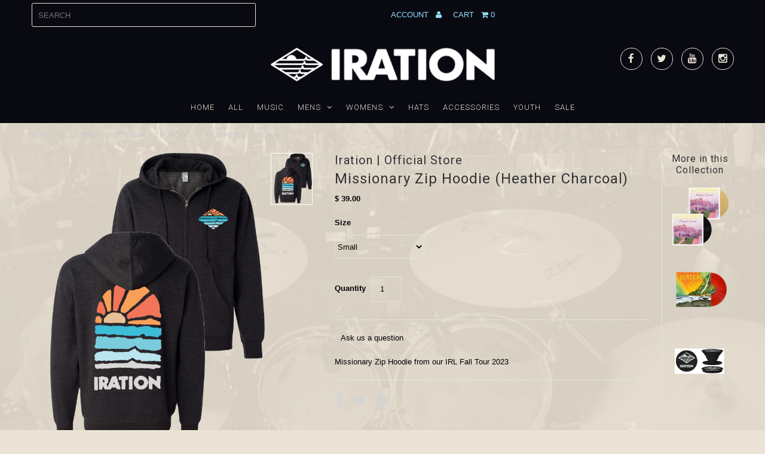

--- FILE ---
content_type: text/html; charset=utf-8
request_url: https://store.irationmusic.com/products/missionary-zip-hoodie
body_size: 26923
content:
<!DOCTYPE html>
<!--[if lt IE 7 ]><html class="ie ie6" lang="en"> <![endif]-->
<!--[if IE 7 ]><html class="ie ie7" lang="en"> <![endif]-->
<!--[if IE 8 ]><html class="ie ie8" lang="en"> <![endif]-->
<!--[if (gte IE 9)|!(IE)]><!--><html lang="en"> <!--<![endif]-->
<head>
  <meta charset="utf-8" />
  
<!-- Google Tag Manager -->
<script>(function(w,d,s,l,i){w[l]=w[l]||[];w[l].push({'gtm.start':
new Date().getTime(),event:'gtm.js'});var f=d.getElementsByTagName(s)[0],
j=d.createElement(s),dl=l!='dataLayer'?'&l='+l:'';j.async=true;j.src=
'https://www.googletagmanager.com/gtm.js?id='+i+dl;f.parentNode.insertBefore(j,f);
})(window,document,'script','dataLayer','GTM-TBKT39P');</script>
<!-- End Google Tag Manager -->

  <!-- Basic Page Needs
================================================== -->

  <title>
    Missionary Zip Hoodie (Heather Charcoal) &ndash; Iration | Official Store
  </title>
  <!-- RedRetarget App Hook start -->
<link rel="dns-prefetch" href="https://trackifyx.redretarget.com">


<!-- HOOK JS-->

<meta name="tfx:tags" content=" IRL,  men,  mens,  sale, ">
<meta name="tfx:collections" content="All, All Items, Fall 2023 Tour Merch, Mens, Sale, ">







<script id="tfx-cart">
    
    window.tfxCart = {"note":null,"attributes":{},"original_total_price":0,"total_price":0,"total_discount":0,"total_weight":0.0,"item_count":0,"items":[],"requires_shipping":false,"currency":"USD","items_subtotal_price":0,"cart_level_discount_applications":[],"checkout_charge_amount":0}
</script>



<script id="tfx-product">
    
    window.tfxProduct = {"id":6841519439975,"title":"Missionary Zip Hoodie (Heather Charcoal)","handle":"missionary-zip-hoodie","description":"Missionary Zip Hoodie from our IRL Fall Tour 2023","published_at":"2023-10-23T17:13:54-07:00","created_at":"2023-10-23T17:13:54-07:00","vendor":"Iration | Official Store","type":"Jacket","tags":["IRL","men","mens","sale"],"price":3900,"price_min":3900,"price_max":3900,"available":true,"price_varies":false,"compare_at_price":6500,"compare_at_price_min":6500,"compare_at_price_max":6500,"compare_at_price_varies":false,"variants":[{"id":40251964850279,"title":"Small","option1":"Small","option2":null,"option3":null,"sku":"IRATION\/MENS\/HOODIE\/ZIP\/CHARCOAL\/SUNRISELOGO","requires_shipping":true,"taxable":true,"featured_image":null,"available":true,"name":"Missionary Zip Hoodie (Heather Charcoal) - Small","public_title":"Small","options":["Small"],"price":3900,"weight":635,"compare_at_price":6500,"inventory_quantity":27,"inventory_management":"shopify","inventory_policy":"deny","barcode":"","requires_selling_plan":false,"selling_plan_allocations":[]},{"id":40251964915815,"title":"Medium","option1":"Medium","option2":null,"option3":null,"sku":"IRATION\/MENS\/HOODIE\/ZIP\/CHARCOAL\/SUNRISELOGO-2","requires_shipping":true,"taxable":true,"featured_image":null,"available":false,"name":"Missionary Zip Hoodie (Heather Charcoal) - Medium","public_title":"Medium","options":["Medium"],"price":3900,"weight":635,"compare_at_price":6500,"inventory_quantity":0,"inventory_management":"shopify","inventory_policy":"deny","barcode":"","requires_selling_plan":false,"selling_plan_allocations":[]},{"id":40251964948583,"title":"Large","option1":"Large","option2":null,"option3":null,"sku":"IRATION\/MENS\/HOODIE\/ZIP\/CHARCOAL\/SUNRISELOGO-3","requires_shipping":true,"taxable":true,"featured_image":null,"available":true,"name":"Missionary Zip Hoodie (Heather Charcoal) - Large","public_title":"Large","options":["Large"],"price":3900,"weight":635,"compare_at_price":6500,"inventory_quantity":33,"inventory_management":"shopify","inventory_policy":"deny","barcode":"","requires_selling_plan":false,"selling_plan_allocations":[]},{"id":40251964981351,"title":"XL","option1":"XL","option2":null,"option3":null,"sku":"IRATION\/MENS\/HOODIE\/ZIP\/CHARCOAL\/SUNRISELOGO-4","requires_shipping":true,"taxable":true,"featured_image":null,"available":true,"name":"Missionary Zip Hoodie (Heather Charcoal) - XL","public_title":"XL","options":["XL"],"price":3900,"weight":635,"compare_at_price":6500,"inventory_quantity":19,"inventory_management":"shopify","inventory_policy":"deny","barcode":"","requires_selling_plan":false,"selling_plan_allocations":[]},{"id":40251965014119,"title":"2XL","option1":"2XL","option2":null,"option3":null,"sku":"IRATION\/MENS\/HOODIE\/ZIP\/CHARCOAL\/SUNRISELOGO-5","requires_shipping":true,"taxable":true,"featured_image":null,"available":false,"name":"Missionary Zip Hoodie (Heather Charcoal) - 2XL","public_title":"2XL","options":["2XL"],"price":3900,"weight":635,"compare_at_price":6500,"inventory_quantity":0,"inventory_management":"shopify","inventory_policy":"deny","barcode":"","requires_selling_plan":false,"selling_plan_allocations":[]},{"id":40251965046887,"title":"3XL","option1":"3XL","option2":null,"option3":null,"sku":"IRATION\/MENS\/HOODIE\/ZIP\/CHARCOAL\/SUNRISELOGO-6","requires_shipping":true,"taxable":true,"featured_image":null,"available":false,"name":"Missionary Zip Hoodie (Heather Charcoal) - 3XL","public_title":"3XL","options":["3XL"],"price":3900,"weight":635,"compare_at_price":6500,"inventory_quantity":0,"inventory_management":"shopify","inventory_policy":"deny","barcode":"","requires_selling_plan":false,"selling_plan_allocations":[]}],"images":["\/\/store.irationmusic.com\/cdn\/shop\/files\/MissionaryZip.png?v=1698106437"],"featured_image":"\/\/store.irationmusic.com\/cdn\/shop\/files\/MissionaryZip.png?v=1698106437","options":["Size"],"media":[{"alt":null,"id":23971032039527,"position":1,"preview_image":{"aspect_ratio":0.79,"height":1602,"width":1265,"src":"\/\/store.irationmusic.com\/cdn\/shop\/files\/MissionaryZip.png?v=1698106437"},"aspect_ratio":0.79,"height":1602,"media_type":"image","src":"\/\/store.irationmusic.com\/cdn\/shop\/files\/MissionaryZip.png?v=1698106437","width":1265}],"requires_selling_plan":false,"selling_plan_groups":[],"content":"Missionary Zip Hoodie from our IRL Fall Tour 2023"}
</script>


<script type="text/javascript">
    /* ----- TFX Theme hook start ----- */
    (function (t, r, k, f, y, x) {
        if (t.tkfy != undefined) return true;
        t.tkfy = true;
        y = r.createElement(k); y.src = f; y.async = true;
        x = r.getElementsByTagName(k)[0]; x.parentNode.insertBefore(y, x);
    })(window, document, 'script', 'https://trackifyx.redretarget.com/pull/iration.myshopify.com/hook.js');
    /* ----- TFX theme hook end ----- */
</script>
<!-- RedRetarget App Hook end --><script type="text/javascript">
        /* ----- TFX Theme snapchat hook start ----- */
        (function (t, r, k, f, y, x) {
            if (t.snaptkfy != undefined) return true;
            t.snaptkfy = true;
            y = r.createElement(k); y.src = f; y.async = true;
            x = r.getElementsByTagName(k)[0]; x.parentNode.insertBefore(y, x);
        })(window, document, "script", "https://trackifyx.redretarget.com/pull/iration.myshopify.com/snapchathook.js");
        /* ----- TFX theme snapchat hook end ----- */
        </script><script type="text/javascript">
            /* ----- TFX Theme tiktok hook start ----- */
            (function (t, r, k, f, y, x) {
                if (t.tkfy_tt != undefined) return true;
                t.tkfy_tt = true;
                y = r.createElement(k); y.src = f; y.async = true;
                x = r.getElementsByTagName(k)[0]; x.parentNode.insertBefore(y, x);
            })(window, document, "script", "https://trackifyx.redretarget.com/pull/iration.myshopify.com/tiktokhook.js");
            /* ----- TFX theme tiktok hook end ----- */
            </script>

  

  

  
  <meta name="description" content="Missionary Zip Hoodie from our IRL Fall Tour 2023" />
  
  <link rel="canonical" href="https://store.irationmusic.com/products/missionary-zip-hoodie" />

  

<meta property="og:type" content="product">
<meta property="og:title" content="Missionary Zip Hoodie (Heather Charcoal)">
<meta property="og:url" content="https://store.irationmusic.com/products/missionary-zip-hoodie">
<meta property="og:description" content="Missionary Zip Hoodie from our IRL Fall Tour 2023">

<meta property="og:image" content="http://store.irationmusic.com/cdn/shop/files/MissionaryZip_grande.png?v=1698106437">
<meta property="og:image:secure_url" content="https://store.irationmusic.com/cdn/shop/files/MissionaryZip_grande.png?v=1698106437">

<meta property="og:price:amount" content="39.00">
<meta property="og:price:currency" content="USD">

<meta property="og:site_name" content="Iration | Official Store">



<meta name="twitter:card" content="summary">


<meta name="twitter:site" content="@iration">


<meta name="twitter:title" content="Missionary Zip Hoodie (Heather Charcoal)">
<meta name="twitter:description" content="Missionary Zip Hoodie from our IRL Fall Tour 2023">
<meta name="twitter:image" content="https://store.irationmusic.com/cdn/shop/files/MissionaryZip_large.png?v=1698106437">
<meta name="twitter:image:width" content="480">
<meta name="twitter:image:height" content="480">

  
  <!-- CSS
================================================== -->

  <link href="//store.irationmusic.com/cdn/shop/t/8/assets/stylesheet.css?v=175285684154212732161765227001" rel="stylesheet" type="text/css" media="all" />
  <link href="//store.irationmusic.com/cdn/shop/t/8/assets/font-awesome.css?v=41792228249477712491571809497" rel="stylesheet" type="text/css" media="all" />
  <link href="//store.irationmusic.com/cdn/shop/t/8/assets/queries.css?v=166245405577079702051684939457" rel="stylesheet" type="text/css" media="all" />
  <link href="//store.irationmusic.com/cdn/shop/t/8/assets/custom.css?v=105997007003712207781627595946" rel="stylesheet" type="text/css" media="all" />
    
    
  
  
  

  
    
  
  
     

  
     

  
  
  <link href='//fonts.googleapis.com/css?family=Montserrat:400,700' rel='stylesheet' type='text/css'>
    

  
       

  
    
  
  
  
  
  
  
  
  
      

  
   
  
  
     
  
  
      

  
  
  <link href='//fonts.googleapis.com/css?family=Roboto:400,500,300' rel='stylesheet' type='text/css'>
   

  
  
  <link href='//fonts.googleapis.com/css?family=Josefin+Sans:400,600,700,300' rel='stylesheet' type='text/css'>
   

  
  
  <link href='//fonts.googleapis.com/css?family=Source+Sans+Pro:400,600,300,700' rel='stylesheet' type='text/css'>
   
  <!--[if LTE IE 8]>
  <link href="//store.irationmusic.com/cdn/shop/t/8/assets/gridlock.ie.css?v=133506513823680828761571809509" rel="stylesheet" type="text/css" media="all" />  
  <![endif]--> 
    <!--[if IE 7]>
  <link href="//store.irationmusic.com/cdn/shop/t/8/assets/font-awesome-ie7.css?v=111952797986497000111571809495" rel="stylesheet" type="text/css" media="all" />
  <![endif]-->

  <!-- JS
================================================== -->


  <script type="text/javascript" src="//ajax.googleapis.com/ajax/libs/jquery/1.9.1/jquery.min.js"></script>

  <script src="//store.irationmusic.com/cdn/shop/t/8/assets/theme.js?v=103259841522439701671613015205" type="text/javascript"></script> 
  <script src="//store.irationmusic.com/cdn/shopifycloud/storefront/assets/themes_support/option_selection-b017cd28.js" type="text/javascript"></script>  
  <script src="//store.irationmusic.com/cdn/shop/t/8/assets/handlebars.js?v=145461055731307658311571809510" type="text/javascript"></script>
  <script src="//store.irationmusic.com/cdn/shop/t/8/assets/api.js?v=164315313029008998521571809465" type="text/javascript"></script>  
  <script src="//store.irationmusic.com/cdn/shop/t/8/assets/jquery.fs.shifter.js?v=49917305197206640071571809549" type="text/javascript"></script>

  
  
  <!--[if lt IE 9]>
<script src="//html5shim.googlecode.com/svn/trunk/html5.js"></script>
<![endif]-->

  <meta name="viewport" content="width=device-width, initial-scale=1, maximum-scale=1">

  <!-- Favicons
================================================== -->

  <link rel="shortcut icon" href="//store.irationmusic.com/cdn/shop/t/8/assets/favicon.png?v=64612150353702422231571809488">

  

  

<script id="sca_fg_cart_ShowGiftAsProductTemplate" type="text/template">
  
  <div class="item not-sca-qv" id="sca-freegift-{{productID}}">
    <a class="close_box" style="display: none;position: absolute;top:5px;right: 10px;font-size: 22px;font-weight: bold;cursor: pointer;text-decoration:none;color: #aaa;">×</a>
    <img class="lazyOwl" data-src="{{productImageURL}}">
    <div class="sca-product-shop">
      <div class="f-fix"><span class="sca-product-title" style="white-space: nowrap;color:#000;{{showfgTitle}}">{{productTitle}}</span>
          <div id="product-variants-{{productID}}">
            <div class="sca-price" id="price-field-{{productID}}">
              <span class="sca-old-price">{{variant_compare_at_price}}</span>
              <span class="sca-special-price">{{variant_price}}</span>
            </div>
            <div id="stay-content-sca-freegift-{{productID}}" class="sca-fg-cart-item">
              <a class="close_box" style="display: none;position: absolute;top:5px;right: 10px;font-size: 22px;font-weight: bold;cursor: pointer;text-decoration:none;color: #aaa;">×</a>
              <select id="product-select-{{productID}}" name="id" style="display: none">
                {{optionVariantData}}
              </select>
            </div>
          </div>
          <button type='button' id="sca-btn-select-{{productID}}" class="sca-button" onclick="onclickSelect_{{productID}}();"><span>{{SelectButton}}</span></button>
          <button type='button' id="sca-btn-{{productID}}" class="sca-button" style="display: none"><span>{{AddToCartButton}}</span></button>
      </div>
    </div>
  </div>
  
</script>
<script id = "sca_fg_cart_ShowGiftAsProductScriptTemplate" type="text/template">
  
  var selectCallback_{{productID}}=function(_,t){if(_?(_.available?($("#sca-btn-{{productID}}").removeClass("disabled").removeAttr("disabled").html("<span>{{AddToCartButton}}</span>").fadeTo(200,1),$("#sca-btn-{{productID}}").unbind("click"),$("#sca-btn-{{productID}}").click(SECOMAPP.jQuery.proxy(function(){SECOMAPP.addGiftToCart(_.id,1)},_))):$("#sca-btn-{{productID}}").html("<span>{{UnavailableButton}}</span>").addClass("disabled").attr("disabled","disabled").fadeTo(200,.5),_.compare_at_price>_.price?$("#price-field-{{productID}}").html("<span class='sca-old-price'>"+SECOMAPP.formatMoney(_.compare_at_price)+"</span>&nbsp;<s class='sca-special-price'>"+SECOMAPP.formatMoney(_.price)+"</s>"):$("#price-field-{{productID}}").html("<span class='sca-special-price'>"+SECOMAPP.formatMoney(_.price)+"</span>")):$("#sca-btn-{{productID}}").html("<span>{{UnavailableButton}}</span>").addClass("disabled").attr("disabled","disabled").fadeTo(200,.5),_&&_.featured_image){var a=$("#sca-freegift-{{productID}} img"),o=_.featured_image,n=a[0];Shopify.Image.switchImage(o,n,function(_,t,a){$(a).parents("a").attr("href",_),$(a).attr("src",_)})}},onclickSelect_{{productID}}=function(){SECOMAPP.jQuery.getJSON("/products/{{productHandle}}.js",{_: new Date().getTime()},function(_){1==_.options.length&&$("<label><strong>"+_.options[0].name+"</strong></label>").insertBefore("#product-select-{{productID}}");var t=[];SECOMAPP.jQuery.each(_.options,function(_,a){t[_]=a.name}),_.options=t;for(var a={{variantsGiftList}},o={{mainVariantsList}},n=_.variants.length-1;n>-1;n--)a.indexOf(_.variants[n].id)<0&&o.indexOf(_.variants[n].id)<0&&_.variants.splice(n,1);for(var e=o.length-1;e>-1;e--){var c=a[e],i=o[e],s=0,r=0;for(n=_.variants.length-1;n>-1;n--)_.variants[n].id==c?s=n:_.variants[n].id==i&&(r=n);"undefined"!=typeof SECOMAPP&&void 0!==SECOMAPP.fgsettings&&!0===SECOMAPP.fgsettings.sca_sync_gift&&void 0!==SECOMAPP.fgsettings.sca_fg_gift_variant_quantity_format&&"equal_original_inventory"===SECOMAPP.fgsettings.sca_fg_gift_variant_quantity_format&&(_.variants[s].available=_.variants[r].available,_.variants[s].inventory_management=_.variants[r].inventory_management),_.variants[s].option1=_.variants[r].option1,_.variants[s].options[0].name=_.variants[r].options[0].name,_.variants[s].options[1]&&(_.variants[s].options[1].name=_.variants[r].options[1].name,_.variants[s].option2=_.variants[r].option2),_.variants[s].options[2]&&(_.variants[s].options[2].name=_.variants[r].options[2].name,_.variants[s].option3=_.variants[r].option3),_.variants[s].title=_.variants[r].title,_.variants[s].name=_.variants[r].name,_.variants[s].public_title=_.variants[r].public_title,_.variants.splice(r,1)}$("#sca-btn-select-{{productID}}").hide(),$("#product-select-{{productID}}").show(),$("#sca-btn-{{productID}}").show(),$("#stay-content-sca-freegift-{{productID}} .close_box").show(),$("#stay-content-sca-freegift-{{productID}} .close_box").click(function(){$("#stay-content-sca-freegift-{{productID}}").hide(),$("#sca-btn-{{productID}}").hide(),$("#sca-btn-select-{{productID}}").show()}),new Shopify.OptionSelectors("product-select-{{productID}}",{product:_,onVariantSelected:selectCallback_{{productID}},enableHistoryState:!0}),1==_.variants.length&&-1!==_.variants[0].title.indexOf("Default")?jQuery("#sca-freegift-{{productID}} .selector-wrapper").hide():($("#stay-content-sca-freegift-{{productID}}").show(),$("#stay-content-sca-freegift-{{productID}}").focus()),onclickSelect_{{productID}}=function(){$("#stay-content-sca-freegift-{{productID}}").show(),$("#sca-btn-{{productID}}").show(),$("#sca-btn-select-{{productID}}").hide()}})};
  
</script>

<script id="sca_fg_cart_ShowGiftAsVariantTemplate" type="text/template">
  
  <div class="item not-sca-qv" id="sca-freegift-{{variantID}}">
    <img class="lazyOwl" data-src="{{variantImageURL}}">
    <div class="sca-product-shop">
      <div class="f-fix">
        <span class="sca-product-title" style="white-space: nowrap;color:#000;">{{variantTitle}}</span>
        <div class="sca-price">
          <span class="sca-old-price">{{variant_compare_at_price}}</span>
          <span class="sca-special-price">{{variant_price}}</span>
        </div>
        <button type="button" id="sca-btn{{variantID}}" class="sca-button" onclick="SECOMAPP.addGiftToCart({{variantID}},1);">
          <span>{{AddToCartButton}}</span>
        </button>
      </div>
    </div>
  </div>
  
</script>

<script id="sca_fg_prod_GiftList" type="text/template">
  
  <a id ="{{giftShowID}}" class="product-image freegif-product-image freegift-info-{{giftShowID}}"
     title="{{giftTitle}}" href="/products/{{productsHandle}}">
    <img class="not-sca-qv" src="{{giftImgUrl}}" alt="{{giftTitle}}" />
  </a>
  
</script>

<script id="sca_fg_prod_Gift_PopupDetail" type="text/template">
  
  <div class="sca-fg-item fg-info-{{giftShowID}}" style="display:none;z-index:2147483647;">
    <div class="sca-fg-item-options">
      <div class="sca-fg-item-option-title">
        <em>{{freegiftRuleName}}</em>
      </div>
      <div class="sca-fg-item-option-ct">
        <!--        <div class="sca-fg-image-item">
                        <img src="{{giftImgUrl}}" /> -->
        <div class="sca-fg-item-name">
          <a href="#">{{giftTitle}}</a>
        </div>
        <!--        </div> -->
      </div>
    </div>
  </div>
  
</script>

<script id="sca_fg_ajax_GiftListPopup" type="text/template">
  
  <div id="freegift_popup" class="mfp-hide">
    <div id="sca-fg-owl-carousel">
      <div id="freegift_cart_container" class="sca-fg-cart-container" style="display: none;">
        <div id="freegift_message" class="owl-carousel"></div>
      </div>
      <div id="sca-fg-slider-cart" style="display: none;">
        <div class="sca-fg-cart-title">
          <strong>{{popupTitle}}</strong>
        </div>
        <div id="sca_freegift_list" class="owl-carousel"></div>
      </div>
    </div>
  </div>
  
</script>



<link href="//store.irationmusic.com/cdn/shop/t/8/assets/sca.freegift.css?v=181389301460979777591571809582" rel="stylesheet" type="text/css" media="all" />
<script src="//store.irationmusic.com/cdn/shopifycloud/storefront/assets/themes_support/option_selection-b017cd28.js" type="text/javascript"></script>
<script>
    Shopify.money_format = "$ {{amount}}";
</script>
<script type="text/javascript">(function(){if(typeof SECOMAPP==="undefined"){SECOMAPP={}};if(typeof Shopify==="undefined"){Shopify={}};SECOMAPP.fg_ver=1684435025;SECOMAPP.fg_scriptfile="freegifts_20230125.min.js";SECOMAPP.gifts_list_avai={"39982821965927":true};})();</script>

<script data-cfasync="false" type="text/javascript">
  /* Smart Ecommerce App (SEA Inc)
  * http://www.secomapp.com
  * Do not reuse those source codes if don't have permission of us.
  * */
  
  
  !function(){Array.isArray||(Array.isArray=function(e){return"[object Array]"===Object.prototype.toString.call(e)}),"function"!=typeof Object.create&&(Object.create=function(e){function t(){}return t.prototype=e,new t}),Object.keys||(Object.keys=function(e){var t,o=[];for(t in e)Object.prototype.hasOwnProperty.call(e,t)&&o.push(t);return o}),String.prototype.endsWith||Object.defineProperty(String.prototype,"endsWith",{value:function(e,t){var o=this.toString();(void 0===t||t>o.length)&&(t=o.length),t-=e.length;var r=o.indexOf(e,t);return-1!==r&&r===t},writable:!0,enumerable:!0,configurable:!0}),Array.prototype.indexOf||(Array.prototype.indexOf=function(e,t){var o;if(null==this)throw new TypeError('"this" is null or not defined');var r=Object(this),i=r.length>>>0;if(0===i)return-1;var n=+t||0;if(Math.abs(n)===1/0&&(n=0),n>=i)return-1;for(o=Math.max(n>=0?n:i-Math.abs(n),0);o<i;){if(o in r&&r[o]===e)return o;o++}return-1}),Array.prototype.forEach||(Array.prototype.forEach=function(e,t){var o,r;if(null==this)throw new TypeError(" this is null or not defined");var i=Object(this),n=i.length>>>0;if("function"!=typeof e)throw new TypeError(e+" is not a function");for(arguments.length>1&&(o=t),r=0;r<n;){var a;r in i&&(a=i[r],e.call(o,a,r,i)),r++}}),console=console||{},console.log=console.log||function(){},"undefined"==typeof Shopify&&(Shopify={}),"function"!=typeof Shopify.onError&&(Shopify.onError=function(){}),"undefined"==typeof SECOMAPP&&(SECOMAPP={}),SECOMAPP.removeGiftsVariant=function(e){setTimeout(function(){try{e("select option").not(".sca-fg-cart-item select option").filter(function(){var t=e(this).val(),o=e(this).text();-1!==o.indexOf(" - ")&&(o=o.slice(0,o.indexOf(" - ")));var r=[];return-1!==o.indexOf(" / ")&&(r=o.split(" / "),o=r[r.length-1]),!!(void 0!==SECOMAPP.gifts_list_avai&&void 0!==SECOMAPP.gifts_list_avai[t]||o.endsWith("% off)"))&&(e(this).parent("select").find("option").not(".sca-fg-cart-item select option").filter(function(){var r=e(this).val();return e(this).text().endsWith(o)||r==t}).remove(),e(".dropdown *,ul li,label,div").filter(function(){var r=e(this).html(),i=e(this).data("value");return r&&r.endsWith(o)||i==t}).remove(),!0)})}catch(e){console.log(e)}},500)},SECOMAPP.formatMoney=function(e,t){"string"==typeof e&&(e=e.replace(".",""));var o="",r="undefined"!=typeof Shopify&&void 0!==Shopify.money_format?Shopify.money_format:"{{amount}}",i=/\{\{\s*(\w+)\s*\}\}/,n=t||(void 0!==this.fgsettings&&"string"==typeof this.fgsettings.sca_currency_format&&this.fgsettings.sca_currency_format.indexOf("amount")>-1?this.fgsettings.sca_currency_format:null)||r;if(n.indexOf("amount_no_decimals_no_comma_separator")<0&&n.indexOf("amount_no_comma_separator_up_cents")<0&&n.indexOf("amount_up_cents")<0&&"function"==typeof Shopify.formatMoney)return Shopify.formatMoney(e,n);function a(e,t){return void 0===e?t:e}function s(e,t,o,r,i,n){if(t=a(t,2),o=a(o,","),r=a(r,"."),isNaN(e)||null==e)return 0;var s=(e=(e/100).toFixed(t)).split(".");return s[0].replace(/(\d)(?=(\d\d\d)+(?!\d))/g,"$1"+o)+(s[1]?i&&n?i+s[1]+n:r+s[1]:"")}switch(n.match(i)[1]){case"amount":o=s(e,2);break;case"amount_no_decimals":o=s(e,0);break;case"amount_with_comma_separator":o=s(e,2,",",".");break;case"amount_no_decimals_with_comma_separator":o=s(e,0,",",".");break;case"amount_no_decimals_no_comma_separator":o=s(e,0,"","");break;case"amount_up_cents":o=s(e,2,",","","<sup>","</sup>");break;case"amount_no_comma_separator_up_cents":o=s(e,2,"","","<sup>","</sup>")}return n.replace(i,o)},SECOMAPP.setCookie=function(e,t,o,r,i){var n=new Date;n.setTime(n.getTime()+24*o*60*60*1e3+60*r*1e3);var a="expires="+n.toUTCString();document.cookie=e+"="+t+";"+a+(i?";path="+i:";path=/")},SECOMAPP.deleteCookie=function(e,t){document.cookie=e+"=; expires=Thu, 01 Jan 1970 00:00:00 UTC; "+(t?";path="+t:";path=/")},SECOMAPP.getCookie=function(e){for(var t=e+"=",o=document.cookie.split(";"),r=0;r<o.length;r++){for(var i=o[r];" "==i.charAt(0);)i=i.substring(1);if(0==i.indexOf(t))return i.substring(t.length,i.length)}return""},SECOMAPP.getQueryString=function(){for(var e={},t=window.location.search.substring(1).split("&"),o=0;o<t.length;o++){var r=t[o].split("=");if(void 0===e[r[0]])e[r[0]]=decodeURIComponent(r[1]);else if("string"==typeof e[r[0]]){var i=[e[r[0]],decodeURIComponent(r[1])];e[r[0]]=i}else e[r[0]].push(decodeURIComponent(r[1]))}return e},SECOMAPP.freegifts_product_json=function(e){if(Array.isArray||(Array.isArray=function(e){return"[object Array]"===Object.prototype.toString.call(e)}),String.prototype.endsWith||Object.defineProperty(String.prototype,"endsWith",{value:function(e,t){var o=this.toString();(void 0===t||t>o.length)&&(t=o.length),t-=e.length;var r=o.indexOf(e,t);return-1!==r&&r===t}}),e){if(e.options&&Array.isArray(e.options))for(var t=0;t<e.options.length;t++){if(void 0!==e.options[t]&&void 0!==e.options[t].values)if((r=e.options[t]).values&&Array.isArray(r.values))for(var o=0;o<r.values.length;o++)(r.values[o].endsWith("(Freegifts)")||r.values[o].endsWith("% off)"))&&(r.values.splice(o,1),o--)}if(e.options_with_values&&Array.isArray(e.options_with_values))for(t=0;t<e.options_with_values.length;t++){var r;if(void 0!==e.options_with_values[t]&&void 0!==e.options_with_values[t].values)if((r=e.options_with_values[t]).values&&Array.isArray(r.values))for(o=0;o<r.values.length;o++)(r.values[o].title.endsWith("(Freegifts)")||r.values[o].title.endsWith("% off)"))&&(r.values.splice(o,1),o--)}var i=e.price,n=e.price_max,a=e.price_min,s=e.compare_at_price,c=e.compare_at_price_max,f=e.compare_at_price_min;if(e.variants&&Array.isArray(e.variants))for(var p=0;e.variants.length,void 0!==e.variants[p];p++){var l=e.variants[p],u=l.option3?l.option3:l.option2?l.option2:l.option1?l.option1:l.title?l.title:"";"undefined"!=typeof SECOMAPP&&void 0!==SECOMAPP.gifts_list_avai&&void 0!==SECOMAPP.gifts_list_avai[l.id]||u.endsWith("(Freegifts)")||u.endsWith("% off)")?(e.variants.splice(p,1),p-=1):((!n||n>=l.price)&&(n=l.price,i=l.price),(!a||a<=l.price)&&(a=l.price),l.compare_at_price&&((!c||c>=l.compare_at_price)&&(c=l.compare_at_price,s=l.compare_at_price),(!f||f<=l.compare_at_price)&&(f=l.compare_at_price)),void 0!==l.available&&1==l.available&&(e.available=!0))}e.price=i,e.price_max=a==n?null:a,e.price_min=n==a?null:n,e.compare_at_price=s,e.compare_at_price_max=f,e.compare_at_price_min=c,e.price_varies=n<a,e.compare_at_price_varies=c<f}return e},SECOMAPP.fg_codes=[],""!==SECOMAPP.getCookie("sca_fg_codes")&&(SECOMAPP.fg_codes=JSON.parse(SECOMAPP.getCookie("sca_fg_codes")));var e=SECOMAPP.getQueryString();e.freegifts_code&&-1===SECOMAPP.fg_codes.indexOf(e.freegifts_code)&&(void 0!==SECOMAPP.activateOnlyOnePromoCode&&!0===SECOMAPP.activateOnlyOnePromoCode&&(SECOMAPP.fg_codes=[]),SECOMAPP.fg_codes.push(e.freegifts_code),SECOMAPP.setCookie("sca_fg_codes",JSON.stringify(SECOMAPP.fg_codes)))}();
  
  ;SECOMAPP.customer={};SECOMAPP.customer.orders=[];SECOMAPP.customer.freegifts=[];;SECOMAPP.customer.email=null;SECOMAPP.customer.first_name=null;SECOMAPP.customer.last_name=null;SECOMAPP.customer.tags=null;SECOMAPP.customer.orders_count=null;SECOMAPP.customer.total_spent=null;
</script>





  
    
  
    
  
    
  


  
  <script>window.performance && window.performance.mark && window.performance.mark('shopify.content_for_header.start');</script><meta name="google-site-verification" content="1Y1V-aV5QfJ4_lzT-WgtucIv0oHUC1raHF2FdKJCbUY">
<meta name="facebook-domain-verification" content="q019i0qsorx5pjg4ugwcqz7ezorknm">
<meta name="google-site-verification" content="UmeH5sJI9KfKvPgDt_nZaauf_8smLb9fwHGo7f77PW4">
<meta id="shopify-digital-wallet" name="shopify-digital-wallet" content="/5450133/digital_wallets/dialog">
<meta name="shopify-checkout-api-token" content="fa7356ca5a9cfa09e80057fe1a84f6e3">
<meta id="in-context-paypal-metadata" data-shop-id="5450133" data-venmo-supported="false" data-environment="production" data-locale="en_US" data-paypal-v4="true" data-currency="USD">
<link rel="alternate" type="application/json+oembed" href="https://store.irationmusic.com/products/missionary-zip-hoodie.oembed">
<script async="async" src="/checkouts/internal/preloads.js?locale=en-US"></script>
<link rel="preconnect" href="https://shop.app" crossorigin="anonymous">
<script async="async" src="https://shop.app/checkouts/internal/preloads.js?locale=en-US&shop_id=5450133" crossorigin="anonymous"></script>
<script id="apple-pay-shop-capabilities" type="application/json">{"shopId":5450133,"countryCode":"US","currencyCode":"USD","merchantCapabilities":["supports3DS"],"merchantId":"gid:\/\/shopify\/Shop\/5450133","merchantName":"Iration | Official Store","requiredBillingContactFields":["postalAddress","email","phone"],"requiredShippingContactFields":["postalAddress","email","phone"],"shippingType":"shipping","supportedNetworks":["visa","masterCard","amex","discover","elo","jcb"],"total":{"type":"pending","label":"Iration | Official Store","amount":"1.00"},"shopifyPaymentsEnabled":true,"supportsSubscriptions":true}</script>
<script id="shopify-features" type="application/json">{"accessToken":"fa7356ca5a9cfa09e80057fe1a84f6e3","betas":["rich-media-storefront-analytics"],"domain":"store.irationmusic.com","predictiveSearch":true,"shopId":5450133,"locale":"en"}</script>
<script>var Shopify = Shopify || {};
Shopify.shop = "iration.myshopify.com";
Shopify.locale = "en";
Shopify.currency = {"active":"USD","rate":"1.0"};
Shopify.country = "US";
Shopify.theme = {"name":"[BoostCommerce] Live theme with filter \u0026 search 1","id":78399537255,"schema_name":null,"schema_version":null,"theme_store_id":null,"role":"main"};
Shopify.theme.handle = "null";
Shopify.theme.style = {"id":null,"handle":null};
Shopify.cdnHost = "store.irationmusic.com/cdn";
Shopify.routes = Shopify.routes || {};
Shopify.routes.root = "/";</script>
<script type="module">!function(o){(o.Shopify=o.Shopify||{}).modules=!0}(window);</script>
<script>!function(o){function n(){var o=[];function n(){o.push(Array.prototype.slice.apply(arguments))}return n.q=o,n}var t=o.Shopify=o.Shopify||{};t.loadFeatures=n(),t.autoloadFeatures=n()}(window);</script>
<script>
  window.ShopifyPay = window.ShopifyPay || {};
  window.ShopifyPay.apiHost = "shop.app\/pay";
  window.ShopifyPay.redirectState = null;
</script>
<script id="shop-js-analytics" type="application/json">{"pageType":"product"}</script>
<script defer="defer" async type="module" src="//store.irationmusic.com/cdn/shopifycloud/shop-js/modules/v2/client.init-shop-cart-sync_C5BV16lS.en.esm.js"></script>
<script defer="defer" async type="module" src="//store.irationmusic.com/cdn/shopifycloud/shop-js/modules/v2/chunk.common_CygWptCX.esm.js"></script>
<script type="module">
  await import("//store.irationmusic.com/cdn/shopifycloud/shop-js/modules/v2/client.init-shop-cart-sync_C5BV16lS.en.esm.js");
await import("//store.irationmusic.com/cdn/shopifycloud/shop-js/modules/v2/chunk.common_CygWptCX.esm.js");

  window.Shopify.SignInWithShop?.initShopCartSync?.({"fedCMEnabled":true,"windoidEnabled":true});

</script>
<script>
  window.Shopify = window.Shopify || {};
  if (!window.Shopify.featureAssets) window.Shopify.featureAssets = {};
  window.Shopify.featureAssets['shop-js'] = {"shop-cart-sync":["modules/v2/client.shop-cart-sync_ZFArdW7E.en.esm.js","modules/v2/chunk.common_CygWptCX.esm.js"],"init-fed-cm":["modules/v2/client.init-fed-cm_CmiC4vf6.en.esm.js","modules/v2/chunk.common_CygWptCX.esm.js"],"shop-button":["modules/v2/client.shop-button_tlx5R9nI.en.esm.js","modules/v2/chunk.common_CygWptCX.esm.js"],"shop-cash-offers":["modules/v2/client.shop-cash-offers_DOA2yAJr.en.esm.js","modules/v2/chunk.common_CygWptCX.esm.js","modules/v2/chunk.modal_D71HUcav.esm.js"],"init-windoid":["modules/v2/client.init-windoid_sURxWdc1.en.esm.js","modules/v2/chunk.common_CygWptCX.esm.js"],"shop-toast-manager":["modules/v2/client.shop-toast-manager_ClPi3nE9.en.esm.js","modules/v2/chunk.common_CygWptCX.esm.js"],"init-shop-email-lookup-coordinator":["modules/v2/client.init-shop-email-lookup-coordinator_B8hsDcYM.en.esm.js","modules/v2/chunk.common_CygWptCX.esm.js"],"init-shop-cart-sync":["modules/v2/client.init-shop-cart-sync_C5BV16lS.en.esm.js","modules/v2/chunk.common_CygWptCX.esm.js"],"avatar":["modules/v2/client.avatar_BTnouDA3.en.esm.js"],"pay-button":["modules/v2/client.pay-button_FdsNuTd3.en.esm.js","modules/v2/chunk.common_CygWptCX.esm.js"],"init-customer-accounts":["modules/v2/client.init-customer-accounts_DxDtT_ad.en.esm.js","modules/v2/client.shop-login-button_C5VAVYt1.en.esm.js","modules/v2/chunk.common_CygWptCX.esm.js","modules/v2/chunk.modal_D71HUcav.esm.js"],"init-shop-for-new-customer-accounts":["modules/v2/client.init-shop-for-new-customer-accounts_ChsxoAhi.en.esm.js","modules/v2/client.shop-login-button_C5VAVYt1.en.esm.js","modules/v2/chunk.common_CygWptCX.esm.js","modules/v2/chunk.modal_D71HUcav.esm.js"],"shop-login-button":["modules/v2/client.shop-login-button_C5VAVYt1.en.esm.js","modules/v2/chunk.common_CygWptCX.esm.js","modules/v2/chunk.modal_D71HUcav.esm.js"],"init-customer-accounts-sign-up":["modules/v2/client.init-customer-accounts-sign-up_CPSyQ0Tj.en.esm.js","modules/v2/client.shop-login-button_C5VAVYt1.en.esm.js","modules/v2/chunk.common_CygWptCX.esm.js","modules/v2/chunk.modal_D71HUcav.esm.js"],"shop-follow-button":["modules/v2/client.shop-follow-button_Cva4Ekp9.en.esm.js","modules/v2/chunk.common_CygWptCX.esm.js","modules/v2/chunk.modal_D71HUcav.esm.js"],"checkout-modal":["modules/v2/client.checkout-modal_BPM8l0SH.en.esm.js","modules/v2/chunk.common_CygWptCX.esm.js","modules/v2/chunk.modal_D71HUcav.esm.js"],"lead-capture":["modules/v2/client.lead-capture_Bi8yE_yS.en.esm.js","modules/v2/chunk.common_CygWptCX.esm.js","modules/v2/chunk.modal_D71HUcav.esm.js"],"shop-login":["modules/v2/client.shop-login_D6lNrXab.en.esm.js","modules/v2/chunk.common_CygWptCX.esm.js","modules/v2/chunk.modal_D71HUcav.esm.js"],"payment-terms":["modules/v2/client.payment-terms_CZxnsJam.en.esm.js","modules/v2/chunk.common_CygWptCX.esm.js","modules/v2/chunk.modal_D71HUcav.esm.js"]};
</script>
<script>(function() {
  var isLoaded = false;
  function asyncLoad() {
    if (isLoaded) return;
    isLoaded = true;
    var urls = ["https:\/\/cdn-prod.hive.co\/static\/js\/shopify-script-tag.bfbb15b16484.js?brandId=121084\u0026shop=iration.myshopify.com","https:\/\/cdn.hextom.com\/js\/quickannouncementbar.js?shop=iration.myshopify.com","\/\/cdn.shopify.com\/proxy\/bc32bae29ce2f727f84585a301616a23e5abed1c2cf8a5ebe4a0194f4e49ded4\/cdn.singleassets.com\/storefront-legacy\/single-ui-content-gating-0.0.854.js?shop=iration.myshopify.com\u0026sp-cache-control=cHVibGljLCBtYXgtYWdlPTkwMA"];
    for (var i = 0; i < urls.length; i++) {
      var s = document.createElement('script');
      s.type = 'text/javascript';
      s.async = true;
      s.src = urls[i];
      var x = document.getElementsByTagName('script')[0];
      x.parentNode.insertBefore(s, x);
    }
  };
  if(window.attachEvent) {
    window.attachEvent('onload', asyncLoad);
  } else {
    window.addEventListener('load', asyncLoad, false);
  }
})();</script>
<script id="__st">var __st={"a":5450133,"offset":-28800,"reqid":"2182daab-e0be-40a5-8d7c-efc429460644-1768690330","pageurl":"store.irationmusic.com\/products\/missionary-zip-hoodie","u":"9b5d3fe9bc24","p":"product","rtyp":"product","rid":6841519439975};</script>
<script>window.ShopifyPaypalV4VisibilityTracking = true;</script>
<script id="captcha-bootstrap">!function(){'use strict';const t='contact',e='account',n='new_comment',o=[[t,t],['blogs',n],['comments',n],[t,'customer']],c=[[e,'customer_login'],[e,'guest_login'],[e,'recover_customer_password'],[e,'create_customer']],r=t=>t.map((([t,e])=>`form[action*='/${t}']:not([data-nocaptcha='true']) input[name='form_type'][value='${e}']`)).join(','),a=t=>()=>t?[...document.querySelectorAll(t)].map((t=>t.form)):[];function s(){const t=[...o],e=r(t);return a(e)}const i='password',u='form_key',d=['recaptcha-v3-token','g-recaptcha-response','h-captcha-response',i],f=()=>{try{return window.sessionStorage}catch{return}},m='__shopify_v',_=t=>t.elements[u];function p(t,e,n=!1){try{const o=window.sessionStorage,c=JSON.parse(o.getItem(e)),{data:r}=function(t){const{data:e,action:n}=t;return t[m]||n?{data:e,action:n}:{data:t,action:n}}(c);for(const[e,n]of Object.entries(r))t.elements[e]&&(t.elements[e].value=n);n&&o.removeItem(e)}catch(o){console.error('form repopulation failed',{error:o})}}const l='form_type',E='cptcha';function T(t){t.dataset[E]=!0}const w=window,h=w.document,L='Shopify',v='ce_forms',y='captcha';let A=!1;((t,e)=>{const n=(g='f06e6c50-85a8-45c8-87d0-21a2b65856fe',I='https://cdn.shopify.com/shopifycloud/storefront-forms-hcaptcha/ce_storefront_forms_captcha_hcaptcha.v1.5.2.iife.js',D={infoText:'Protected by hCaptcha',privacyText:'Privacy',termsText:'Terms'},(t,e,n)=>{const o=w[L][v],c=o.bindForm;if(c)return c(t,g,e,D).then(n);var r;o.q.push([[t,g,e,D],n]),r=I,A||(h.body.append(Object.assign(h.createElement('script'),{id:'captcha-provider',async:!0,src:r})),A=!0)});var g,I,D;w[L]=w[L]||{},w[L][v]=w[L][v]||{},w[L][v].q=[],w[L][y]=w[L][y]||{},w[L][y].protect=function(t,e){n(t,void 0,e),T(t)},Object.freeze(w[L][y]),function(t,e,n,w,h,L){const[v,y,A,g]=function(t,e,n){const i=e?o:[],u=t?c:[],d=[...i,...u],f=r(d),m=r(i),_=r(d.filter((([t,e])=>n.includes(e))));return[a(f),a(m),a(_),s()]}(w,h,L),I=t=>{const e=t.target;return e instanceof HTMLFormElement?e:e&&e.form},D=t=>v().includes(t);t.addEventListener('submit',(t=>{const e=I(t);if(!e)return;const n=D(e)&&!e.dataset.hcaptchaBound&&!e.dataset.recaptchaBound,o=_(e),c=g().includes(e)&&(!o||!o.value);(n||c)&&t.preventDefault(),c&&!n&&(function(t){try{if(!f())return;!function(t){const e=f();if(!e)return;const n=_(t);if(!n)return;const o=n.value;o&&e.removeItem(o)}(t);const e=Array.from(Array(32),(()=>Math.random().toString(36)[2])).join('');!function(t,e){_(t)||t.append(Object.assign(document.createElement('input'),{type:'hidden',name:u})),t.elements[u].value=e}(t,e),function(t,e){const n=f();if(!n)return;const o=[...t.querySelectorAll(`input[type='${i}']`)].map((({name:t})=>t)),c=[...d,...o],r={};for(const[a,s]of new FormData(t).entries())c.includes(a)||(r[a]=s);n.setItem(e,JSON.stringify({[m]:1,action:t.action,data:r}))}(t,e)}catch(e){console.error('failed to persist form',e)}}(e),e.submit())}));const S=(t,e)=>{t&&!t.dataset[E]&&(n(t,e.some((e=>e===t))),T(t))};for(const o of['focusin','change'])t.addEventListener(o,(t=>{const e=I(t);D(e)&&S(e,y())}));const B=e.get('form_key'),M=e.get(l),P=B&&M;t.addEventListener('DOMContentLoaded',(()=>{const t=y();if(P)for(const e of t)e.elements[l].value===M&&p(e,B);[...new Set([...A(),...v().filter((t=>'true'===t.dataset.shopifyCaptcha))])].forEach((e=>S(e,t)))}))}(h,new URLSearchParams(w.location.search),n,t,e,['guest_login'])})(!0,!0)}();</script>
<script integrity="sha256-4kQ18oKyAcykRKYeNunJcIwy7WH5gtpwJnB7kiuLZ1E=" data-source-attribution="shopify.loadfeatures" defer="defer" src="//store.irationmusic.com/cdn/shopifycloud/storefront/assets/storefront/load_feature-a0a9edcb.js" crossorigin="anonymous"></script>
<script crossorigin="anonymous" defer="defer" src="//store.irationmusic.com/cdn/shopifycloud/storefront/assets/shopify_pay/storefront-65b4c6d7.js?v=20250812"></script>
<script data-source-attribution="shopify.dynamic_checkout.dynamic.init">var Shopify=Shopify||{};Shopify.PaymentButton=Shopify.PaymentButton||{isStorefrontPortableWallets:!0,init:function(){window.Shopify.PaymentButton.init=function(){};var t=document.createElement("script");t.src="https://store.irationmusic.com/cdn/shopifycloud/portable-wallets/latest/portable-wallets.en.js",t.type="module",document.head.appendChild(t)}};
</script>
<script data-source-attribution="shopify.dynamic_checkout.buyer_consent">
  function portableWalletsHideBuyerConsent(e){var t=document.getElementById("shopify-buyer-consent"),n=document.getElementById("shopify-subscription-policy-button");t&&n&&(t.classList.add("hidden"),t.setAttribute("aria-hidden","true"),n.removeEventListener("click",e))}function portableWalletsShowBuyerConsent(e){var t=document.getElementById("shopify-buyer-consent"),n=document.getElementById("shopify-subscription-policy-button");t&&n&&(t.classList.remove("hidden"),t.removeAttribute("aria-hidden"),n.addEventListener("click",e))}window.Shopify?.PaymentButton&&(window.Shopify.PaymentButton.hideBuyerConsent=portableWalletsHideBuyerConsent,window.Shopify.PaymentButton.showBuyerConsent=portableWalletsShowBuyerConsent);
</script>
<script data-source-attribution="shopify.dynamic_checkout.cart.bootstrap">document.addEventListener("DOMContentLoaded",(function(){function t(){return document.querySelector("shopify-accelerated-checkout-cart, shopify-accelerated-checkout")}if(t())Shopify.PaymentButton.init();else{new MutationObserver((function(e,n){t()&&(Shopify.PaymentButton.init(),n.disconnect())})).observe(document.body,{childList:!0,subtree:!0})}}));
</script>
<script id='scb4127' type='text/javascript' async='' src='https://store.irationmusic.com/cdn/shopifycloud/privacy-banner/storefront-banner.js'></script><link id="shopify-accelerated-checkout-styles" rel="stylesheet" media="screen" href="https://store.irationmusic.com/cdn/shopifycloud/portable-wallets/latest/accelerated-checkout-backwards-compat.css" crossorigin="anonymous">
<style id="shopify-accelerated-checkout-cart">
        #shopify-buyer-consent {
  margin-top: 1em;
  display: inline-block;
  width: 100%;
}

#shopify-buyer-consent.hidden {
  display: none;
}

#shopify-subscription-policy-button {
  background: none;
  border: none;
  padding: 0;
  text-decoration: underline;
  font-size: inherit;
  cursor: pointer;
}

#shopify-subscription-policy-button::before {
  box-shadow: none;
}

      </style>

<script>window.performance && window.performance.mark && window.performance.mark('shopify.content_for_header.end');</script>


  <script type="text/javascript">

    $(window).load(function() {  
      $('.prod-container').matchHeight();

    });
  </script>   

<!--begin-bc-sf-filter-css-->
  <link href="//store.irationmusic.com/cdn/shop/t/8/assets/bc-sf-filter.scss.css?v=35469514483667540171696569003" rel="stylesheet" type="text/css" media="all" />

<!--end-bc-sf-filter-css-->



<script type="text/javascript">console.error("MinMaxify is deactivated for this website. Please don't forget to remove minmaxify-head.liquid still being referenced by theme.liquid")</script>


  

<script type="text/javascript">
  window.dataLayer = window.dataLayer || [];

  window.appStart = function(){
     

    window.productPageHandle = function(){
      var productName = "Missionary Zip Hoodie (Heather Charcoal)";
      var productId = "6841519439975";
      var productPrice = "39.00";
      var productBrand = "Iration | Official Store";
      var productCollection = "All"

      window.dataLayer.push({
        event: 'view_item',
        items: [
          {
        item_name: productName,
        item_id: productId,
        price: productPrice,
        item_brand: productBrand,
        item_category: productCollection,
          }
          ]
        
      });
    };
    

    
    	productPageHandle()
    
  }

  appStart();
</script>
  	<script>    
			window.dataLayer = window.dataLayer || [];                                            
			var shipping_price = '';
			shipping_price  = shipping_price.replace(",", ".");
			var total_price = '';
			total_price  = total_price.replace(",", ".");
			var tax_price = '';
			tax_price  = tax_price.replace(",", ".");
		  var orderItemsName = []            
		  var orderItemsPrice = []
		  var orderItemsQuantity = []
			var orderItemsId = []
		  var totalQuantity = 0;

	  

	  
 	</script> 
<link href="https://monorail-edge.shopifysvc.com" rel="dns-prefetch">
<script>(function(){if ("sendBeacon" in navigator && "performance" in window) {try {var session_token_from_headers = performance.getEntriesByType('navigation')[0].serverTiming.find(x => x.name == '_s').description;} catch {var session_token_from_headers = undefined;}var session_cookie_matches = document.cookie.match(/_shopify_s=([^;]*)/);var session_token_from_cookie = session_cookie_matches && session_cookie_matches.length === 2 ? session_cookie_matches[1] : "";var session_token = session_token_from_headers || session_token_from_cookie || "";function handle_abandonment_event(e) {var entries = performance.getEntries().filter(function(entry) {return /monorail-edge.shopifysvc.com/.test(entry.name);});if (!window.abandonment_tracked && entries.length === 0) {window.abandonment_tracked = true;var currentMs = Date.now();var navigation_start = performance.timing.navigationStart;var payload = {shop_id: 5450133,url: window.location.href,navigation_start,duration: currentMs - navigation_start,session_token,page_type: "product"};window.navigator.sendBeacon("https://monorail-edge.shopifysvc.com/v1/produce", JSON.stringify({schema_id: "online_store_buyer_site_abandonment/1.1",payload: payload,metadata: {event_created_at_ms: currentMs,event_sent_at_ms: currentMs}}));}}window.addEventListener('pagehide', handle_abandonment_event);}}());</script>
<script id="web-pixels-manager-setup">(function e(e,d,r,n,o){if(void 0===o&&(o={}),!Boolean(null===(a=null===(i=window.Shopify)||void 0===i?void 0:i.analytics)||void 0===a?void 0:a.replayQueue)){var i,a;window.Shopify=window.Shopify||{};var t=window.Shopify;t.analytics=t.analytics||{};var s=t.analytics;s.replayQueue=[],s.publish=function(e,d,r){return s.replayQueue.push([e,d,r]),!0};try{self.performance.mark("wpm:start")}catch(e){}var l=function(){var e={modern:/Edge?\/(1{2}[4-9]|1[2-9]\d|[2-9]\d{2}|\d{4,})\.\d+(\.\d+|)|Firefox\/(1{2}[4-9]|1[2-9]\d|[2-9]\d{2}|\d{4,})\.\d+(\.\d+|)|Chrom(ium|e)\/(9{2}|\d{3,})\.\d+(\.\d+|)|(Maci|X1{2}).+ Version\/(15\.\d+|(1[6-9]|[2-9]\d|\d{3,})\.\d+)([,.]\d+|)( \(\w+\)|)( Mobile\/\w+|) Safari\/|Chrome.+OPR\/(9{2}|\d{3,})\.\d+\.\d+|(CPU[ +]OS|iPhone[ +]OS|CPU[ +]iPhone|CPU IPhone OS|CPU iPad OS)[ +]+(15[._]\d+|(1[6-9]|[2-9]\d|\d{3,})[._]\d+)([._]\d+|)|Android:?[ /-](13[3-9]|1[4-9]\d|[2-9]\d{2}|\d{4,})(\.\d+|)(\.\d+|)|Android.+Firefox\/(13[5-9]|1[4-9]\d|[2-9]\d{2}|\d{4,})\.\d+(\.\d+|)|Android.+Chrom(ium|e)\/(13[3-9]|1[4-9]\d|[2-9]\d{2}|\d{4,})\.\d+(\.\d+|)|SamsungBrowser\/([2-9]\d|\d{3,})\.\d+/,legacy:/Edge?\/(1[6-9]|[2-9]\d|\d{3,})\.\d+(\.\d+|)|Firefox\/(5[4-9]|[6-9]\d|\d{3,})\.\d+(\.\d+|)|Chrom(ium|e)\/(5[1-9]|[6-9]\d|\d{3,})\.\d+(\.\d+|)([\d.]+$|.*Safari\/(?![\d.]+ Edge\/[\d.]+$))|(Maci|X1{2}).+ Version\/(10\.\d+|(1[1-9]|[2-9]\d|\d{3,})\.\d+)([,.]\d+|)( \(\w+\)|)( Mobile\/\w+|) Safari\/|Chrome.+OPR\/(3[89]|[4-9]\d|\d{3,})\.\d+\.\d+|(CPU[ +]OS|iPhone[ +]OS|CPU[ +]iPhone|CPU IPhone OS|CPU iPad OS)[ +]+(10[._]\d+|(1[1-9]|[2-9]\d|\d{3,})[._]\d+)([._]\d+|)|Android:?[ /-](13[3-9]|1[4-9]\d|[2-9]\d{2}|\d{4,})(\.\d+|)(\.\d+|)|Mobile Safari.+OPR\/([89]\d|\d{3,})\.\d+\.\d+|Android.+Firefox\/(13[5-9]|1[4-9]\d|[2-9]\d{2}|\d{4,})\.\d+(\.\d+|)|Android.+Chrom(ium|e)\/(13[3-9]|1[4-9]\d|[2-9]\d{2}|\d{4,})\.\d+(\.\d+|)|Android.+(UC? ?Browser|UCWEB|U3)[ /]?(15\.([5-9]|\d{2,})|(1[6-9]|[2-9]\d|\d{3,})\.\d+)\.\d+|SamsungBrowser\/(5\.\d+|([6-9]|\d{2,})\.\d+)|Android.+MQ{2}Browser\/(14(\.(9|\d{2,})|)|(1[5-9]|[2-9]\d|\d{3,})(\.\d+|))(\.\d+|)|K[Aa][Ii]OS\/(3\.\d+|([4-9]|\d{2,})\.\d+)(\.\d+|)/},d=e.modern,r=e.legacy,n=navigator.userAgent;return n.match(d)?"modern":n.match(r)?"legacy":"unknown"}(),u="modern"===l?"modern":"legacy",c=(null!=n?n:{modern:"",legacy:""})[u],f=function(e){return[e.baseUrl,"/wpm","/b",e.hashVersion,"modern"===e.buildTarget?"m":"l",".js"].join("")}({baseUrl:d,hashVersion:r,buildTarget:u}),m=function(e){var d=e.version,r=e.bundleTarget,n=e.surface,o=e.pageUrl,i=e.monorailEndpoint;return{emit:function(e){var a=e.status,t=e.errorMsg,s=(new Date).getTime(),l=JSON.stringify({metadata:{event_sent_at_ms:s},events:[{schema_id:"web_pixels_manager_load/3.1",payload:{version:d,bundle_target:r,page_url:o,status:a,surface:n,error_msg:t},metadata:{event_created_at_ms:s}}]});if(!i)return console&&console.warn&&console.warn("[Web Pixels Manager] No Monorail endpoint provided, skipping logging."),!1;try{return self.navigator.sendBeacon.bind(self.navigator)(i,l)}catch(e){}var u=new XMLHttpRequest;try{return u.open("POST",i,!0),u.setRequestHeader("Content-Type","text/plain"),u.send(l),!0}catch(e){return console&&console.warn&&console.warn("[Web Pixels Manager] Got an unhandled error while logging to Monorail."),!1}}}}({version:r,bundleTarget:l,surface:e.surface,pageUrl:self.location.href,monorailEndpoint:e.monorailEndpoint});try{o.browserTarget=l,function(e){var d=e.src,r=e.async,n=void 0===r||r,o=e.onload,i=e.onerror,a=e.sri,t=e.scriptDataAttributes,s=void 0===t?{}:t,l=document.createElement("script"),u=document.querySelector("head"),c=document.querySelector("body");if(l.async=n,l.src=d,a&&(l.integrity=a,l.crossOrigin="anonymous"),s)for(var f in s)if(Object.prototype.hasOwnProperty.call(s,f))try{l.dataset[f]=s[f]}catch(e){}if(o&&l.addEventListener("load",o),i&&l.addEventListener("error",i),u)u.appendChild(l);else{if(!c)throw new Error("Did not find a head or body element to append the script");c.appendChild(l)}}({src:f,async:!0,onload:function(){if(!function(){var e,d;return Boolean(null===(d=null===(e=window.Shopify)||void 0===e?void 0:e.analytics)||void 0===d?void 0:d.initialized)}()){var d=window.webPixelsManager.init(e)||void 0;if(d){var r=window.Shopify.analytics;r.replayQueue.forEach((function(e){var r=e[0],n=e[1],o=e[2];d.publishCustomEvent(r,n,o)})),r.replayQueue=[],r.publish=d.publishCustomEvent,r.visitor=d.visitor,r.initialized=!0}}},onerror:function(){return m.emit({status:"failed",errorMsg:"".concat(f," has failed to load")})},sri:function(e){var d=/^sha384-[A-Za-z0-9+/=]+$/;return"string"==typeof e&&d.test(e)}(c)?c:"",scriptDataAttributes:o}),m.emit({status:"loading"})}catch(e){m.emit({status:"failed",errorMsg:(null==e?void 0:e.message)||"Unknown error"})}}})({shopId: 5450133,storefrontBaseUrl: "https://store.irationmusic.com",extensionsBaseUrl: "https://extensions.shopifycdn.com/cdn/shopifycloud/web-pixels-manager",monorailEndpoint: "https://monorail-edge.shopifysvc.com/unstable/produce_batch",surface: "storefront-renderer",enabledBetaFlags: ["2dca8a86"],webPixelsConfigList: [{"id":"352092263","configuration":"{\"config\":\"{\\\"pixel_id\\\":\\\"GT-MR53LX5L\\\",\\\"google_tag_ids\\\":[\\\"GT-MR53LX5L\\\"],\\\"target_country\\\":\\\"US\\\",\\\"gtag_events\\\":[{\\\"type\\\":\\\"view_item\\\",\\\"action_label\\\":\\\"MC-3GNVT2X0DZ\\\"},{\\\"type\\\":\\\"purchase\\\",\\\"action_label\\\":\\\"MC-3GNVT2X0DZ\\\"},{\\\"type\\\":\\\"page_view\\\",\\\"action_label\\\":\\\"MC-3GNVT2X0DZ\\\"}],\\\"enable_monitoring_mode\\\":false}\"}","eventPayloadVersion":"v1","runtimeContext":"OPEN","scriptVersion":"b2a88bafab3e21179ed38636efcd8a93","type":"APP","apiClientId":1780363,"privacyPurposes":[],"dataSharingAdjustments":{"protectedCustomerApprovalScopes":["read_customer_address","read_customer_email","read_customer_name","read_customer_personal_data","read_customer_phone"]}},{"id":"223641703","configuration":"{\"pixelCode\":\"BU48M9698AVKUKS1KCD0\"}","eventPayloadVersion":"v1","runtimeContext":"STRICT","scriptVersion":"22e92c2ad45662f435e4801458fb78cc","type":"APP","apiClientId":4383523,"privacyPurposes":["ANALYTICS","MARKETING","SALE_OF_DATA"],"dataSharingAdjustments":{"protectedCustomerApprovalScopes":["read_customer_address","read_customer_email","read_customer_name","read_customer_personal_data","read_customer_phone"]}},{"id":"98631783","configuration":"{\"pixel_id\":\"709233832484710\",\"pixel_type\":\"facebook_pixel\",\"metaapp_system_user_token\":\"-\"}","eventPayloadVersion":"v1","runtimeContext":"OPEN","scriptVersion":"ca16bc87fe92b6042fbaa3acc2fbdaa6","type":"APP","apiClientId":2329312,"privacyPurposes":["ANALYTICS","MARKETING","SALE_OF_DATA"],"dataSharingAdjustments":{"protectedCustomerApprovalScopes":["read_customer_address","read_customer_email","read_customer_name","read_customer_personal_data","read_customer_phone"]}},{"id":"51675239","eventPayloadVersion":"1","runtimeContext":"LAX","scriptVersion":"1","type":"CUSTOM","privacyPurposes":["ANALYTICS"],"name":"ga4 custom"},{"id":"51708007","eventPayloadVersion":"1","runtimeContext":"LAX","scriptVersion":"1","type":"CUSTOM","privacyPurposes":["MARKETING"],"name":"GAds custom"},{"id":"51740775","eventPayloadVersion":"1","runtimeContext":"LAX","scriptVersion":"1","type":"CUSTOM","privacyPurposes":["MARKETING"],"name":"Reddit custom"},{"id":"shopify-app-pixel","configuration":"{}","eventPayloadVersion":"v1","runtimeContext":"STRICT","scriptVersion":"0450","apiClientId":"shopify-pixel","type":"APP","privacyPurposes":["ANALYTICS","MARKETING"]},{"id":"shopify-custom-pixel","eventPayloadVersion":"v1","runtimeContext":"LAX","scriptVersion":"0450","apiClientId":"shopify-pixel","type":"CUSTOM","privacyPurposes":["ANALYTICS","MARKETING"]}],isMerchantRequest: false,initData: {"shop":{"name":"Iration | Official Store","paymentSettings":{"currencyCode":"USD"},"myshopifyDomain":"iration.myshopify.com","countryCode":"US","storefrontUrl":"https:\/\/store.irationmusic.com"},"customer":null,"cart":null,"checkout":null,"productVariants":[{"price":{"amount":39.0,"currencyCode":"USD"},"product":{"title":"Missionary Zip Hoodie (Heather Charcoal)","vendor":"Iration | Official Store","id":"6841519439975","untranslatedTitle":"Missionary Zip Hoodie (Heather Charcoal)","url":"\/products\/missionary-zip-hoodie","type":"Jacket"},"id":"40251964850279","image":{"src":"\/\/store.irationmusic.com\/cdn\/shop\/files\/MissionaryZip.png?v=1698106437"},"sku":"IRATION\/MENS\/HOODIE\/ZIP\/CHARCOAL\/SUNRISELOGO","title":"Small","untranslatedTitle":"Small"},{"price":{"amount":39.0,"currencyCode":"USD"},"product":{"title":"Missionary Zip Hoodie (Heather Charcoal)","vendor":"Iration | Official Store","id":"6841519439975","untranslatedTitle":"Missionary Zip Hoodie (Heather Charcoal)","url":"\/products\/missionary-zip-hoodie","type":"Jacket"},"id":"40251964915815","image":{"src":"\/\/store.irationmusic.com\/cdn\/shop\/files\/MissionaryZip.png?v=1698106437"},"sku":"IRATION\/MENS\/HOODIE\/ZIP\/CHARCOAL\/SUNRISELOGO-2","title":"Medium","untranslatedTitle":"Medium"},{"price":{"amount":39.0,"currencyCode":"USD"},"product":{"title":"Missionary Zip Hoodie (Heather Charcoal)","vendor":"Iration | Official Store","id":"6841519439975","untranslatedTitle":"Missionary Zip Hoodie (Heather Charcoal)","url":"\/products\/missionary-zip-hoodie","type":"Jacket"},"id":"40251964948583","image":{"src":"\/\/store.irationmusic.com\/cdn\/shop\/files\/MissionaryZip.png?v=1698106437"},"sku":"IRATION\/MENS\/HOODIE\/ZIP\/CHARCOAL\/SUNRISELOGO-3","title":"Large","untranslatedTitle":"Large"},{"price":{"amount":39.0,"currencyCode":"USD"},"product":{"title":"Missionary Zip Hoodie (Heather Charcoal)","vendor":"Iration | Official Store","id":"6841519439975","untranslatedTitle":"Missionary Zip Hoodie (Heather Charcoal)","url":"\/products\/missionary-zip-hoodie","type":"Jacket"},"id":"40251964981351","image":{"src":"\/\/store.irationmusic.com\/cdn\/shop\/files\/MissionaryZip.png?v=1698106437"},"sku":"IRATION\/MENS\/HOODIE\/ZIP\/CHARCOAL\/SUNRISELOGO-4","title":"XL","untranslatedTitle":"XL"},{"price":{"amount":39.0,"currencyCode":"USD"},"product":{"title":"Missionary Zip Hoodie (Heather Charcoal)","vendor":"Iration | Official Store","id":"6841519439975","untranslatedTitle":"Missionary Zip Hoodie (Heather Charcoal)","url":"\/products\/missionary-zip-hoodie","type":"Jacket"},"id":"40251965014119","image":{"src":"\/\/store.irationmusic.com\/cdn\/shop\/files\/MissionaryZip.png?v=1698106437"},"sku":"IRATION\/MENS\/HOODIE\/ZIP\/CHARCOAL\/SUNRISELOGO-5","title":"2XL","untranslatedTitle":"2XL"},{"price":{"amount":39.0,"currencyCode":"USD"},"product":{"title":"Missionary Zip Hoodie (Heather Charcoal)","vendor":"Iration | Official Store","id":"6841519439975","untranslatedTitle":"Missionary Zip Hoodie (Heather Charcoal)","url":"\/products\/missionary-zip-hoodie","type":"Jacket"},"id":"40251965046887","image":{"src":"\/\/store.irationmusic.com\/cdn\/shop\/files\/MissionaryZip.png?v=1698106437"},"sku":"IRATION\/MENS\/HOODIE\/ZIP\/CHARCOAL\/SUNRISELOGO-6","title":"3XL","untranslatedTitle":"3XL"}],"purchasingCompany":null},},"https://store.irationmusic.com/cdn","fcfee988w5aeb613cpc8e4bc33m6693e112",{"modern":"","legacy":""},{"shopId":"5450133","storefrontBaseUrl":"https:\/\/store.irationmusic.com","extensionBaseUrl":"https:\/\/extensions.shopifycdn.com\/cdn\/shopifycloud\/web-pixels-manager","surface":"storefront-renderer","enabledBetaFlags":"[\"2dca8a86\"]","isMerchantRequest":"false","hashVersion":"fcfee988w5aeb613cpc8e4bc33m6693e112","publish":"custom","events":"[[\"page_viewed\",{}],[\"product_viewed\",{\"productVariant\":{\"price\":{\"amount\":39.0,\"currencyCode\":\"USD\"},\"product\":{\"title\":\"Missionary Zip Hoodie (Heather Charcoal)\",\"vendor\":\"Iration | Official Store\",\"id\":\"6841519439975\",\"untranslatedTitle\":\"Missionary Zip Hoodie (Heather Charcoal)\",\"url\":\"\/products\/missionary-zip-hoodie\",\"type\":\"Jacket\"},\"id\":\"40251964850279\",\"image\":{\"src\":\"\/\/store.irationmusic.com\/cdn\/shop\/files\/MissionaryZip.png?v=1698106437\"},\"sku\":\"IRATION\/MENS\/HOODIE\/ZIP\/CHARCOAL\/SUNRISELOGO\",\"title\":\"Small\",\"untranslatedTitle\":\"Small\"}}]]"});</script><script>
  window.ShopifyAnalytics = window.ShopifyAnalytics || {};
  window.ShopifyAnalytics.meta = window.ShopifyAnalytics.meta || {};
  window.ShopifyAnalytics.meta.currency = 'USD';
  var meta = {"product":{"id":6841519439975,"gid":"gid:\/\/shopify\/Product\/6841519439975","vendor":"Iration | Official Store","type":"Jacket","handle":"missionary-zip-hoodie","variants":[{"id":40251964850279,"price":3900,"name":"Missionary Zip Hoodie (Heather Charcoal) - Small","public_title":"Small","sku":"IRATION\/MENS\/HOODIE\/ZIP\/CHARCOAL\/SUNRISELOGO"},{"id":40251964915815,"price":3900,"name":"Missionary Zip Hoodie (Heather Charcoal) - Medium","public_title":"Medium","sku":"IRATION\/MENS\/HOODIE\/ZIP\/CHARCOAL\/SUNRISELOGO-2"},{"id":40251964948583,"price":3900,"name":"Missionary Zip Hoodie (Heather Charcoal) - Large","public_title":"Large","sku":"IRATION\/MENS\/HOODIE\/ZIP\/CHARCOAL\/SUNRISELOGO-3"},{"id":40251964981351,"price":3900,"name":"Missionary Zip Hoodie (Heather Charcoal) - XL","public_title":"XL","sku":"IRATION\/MENS\/HOODIE\/ZIP\/CHARCOAL\/SUNRISELOGO-4"},{"id":40251965014119,"price":3900,"name":"Missionary Zip Hoodie (Heather Charcoal) - 2XL","public_title":"2XL","sku":"IRATION\/MENS\/HOODIE\/ZIP\/CHARCOAL\/SUNRISELOGO-5"},{"id":40251965046887,"price":3900,"name":"Missionary Zip Hoodie (Heather Charcoal) - 3XL","public_title":"3XL","sku":"IRATION\/MENS\/HOODIE\/ZIP\/CHARCOAL\/SUNRISELOGO-6"}],"remote":false},"page":{"pageType":"product","resourceType":"product","resourceId":6841519439975,"requestId":"2182daab-e0be-40a5-8d7c-efc429460644-1768690330"}};
  for (var attr in meta) {
    window.ShopifyAnalytics.meta[attr] = meta[attr];
  }
</script>
<script class="analytics">
  (function () {
    var customDocumentWrite = function(content) {
      var jquery = null;

      if (window.jQuery) {
        jquery = window.jQuery;
      } else if (window.Checkout && window.Checkout.$) {
        jquery = window.Checkout.$;
      }

      if (jquery) {
        jquery('body').append(content);
      }
    };

    var hasLoggedConversion = function(token) {
      if (token) {
        return document.cookie.indexOf('loggedConversion=' + token) !== -1;
      }
      return false;
    }

    var setCookieIfConversion = function(token) {
      if (token) {
        var twoMonthsFromNow = new Date(Date.now());
        twoMonthsFromNow.setMonth(twoMonthsFromNow.getMonth() + 2);

        document.cookie = 'loggedConversion=' + token + '; expires=' + twoMonthsFromNow;
      }
    }

    var trekkie = window.ShopifyAnalytics.lib = window.trekkie = window.trekkie || [];
    if (trekkie.integrations) {
      return;
    }
    trekkie.methods = [
      'identify',
      'page',
      'ready',
      'track',
      'trackForm',
      'trackLink'
    ];
    trekkie.factory = function(method) {
      return function() {
        var args = Array.prototype.slice.call(arguments);
        args.unshift(method);
        trekkie.push(args);
        return trekkie;
      };
    };
    for (var i = 0; i < trekkie.methods.length; i++) {
      var key = trekkie.methods[i];
      trekkie[key] = trekkie.factory(key);
    }
    trekkie.load = function(config) {
      trekkie.config = config || {};
      trekkie.config.initialDocumentCookie = document.cookie;
      var first = document.getElementsByTagName('script')[0];
      var script = document.createElement('script');
      script.type = 'text/javascript';
      script.onerror = function(e) {
        var scriptFallback = document.createElement('script');
        scriptFallback.type = 'text/javascript';
        scriptFallback.onerror = function(error) {
                var Monorail = {
      produce: function produce(monorailDomain, schemaId, payload) {
        var currentMs = new Date().getTime();
        var event = {
          schema_id: schemaId,
          payload: payload,
          metadata: {
            event_created_at_ms: currentMs,
            event_sent_at_ms: currentMs
          }
        };
        return Monorail.sendRequest("https://" + monorailDomain + "/v1/produce", JSON.stringify(event));
      },
      sendRequest: function sendRequest(endpointUrl, payload) {
        // Try the sendBeacon API
        if (window && window.navigator && typeof window.navigator.sendBeacon === 'function' && typeof window.Blob === 'function' && !Monorail.isIos12()) {
          var blobData = new window.Blob([payload], {
            type: 'text/plain'
          });

          if (window.navigator.sendBeacon(endpointUrl, blobData)) {
            return true;
          } // sendBeacon was not successful

        } // XHR beacon

        var xhr = new XMLHttpRequest();

        try {
          xhr.open('POST', endpointUrl);
          xhr.setRequestHeader('Content-Type', 'text/plain');
          xhr.send(payload);
        } catch (e) {
          console.log(e);
        }

        return false;
      },
      isIos12: function isIos12() {
        return window.navigator.userAgent.lastIndexOf('iPhone; CPU iPhone OS 12_') !== -1 || window.navigator.userAgent.lastIndexOf('iPad; CPU OS 12_') !== -1;
      }
    };
    Monorail.produce('monorail-edge.shopifysvc.com',
      'trekkie_storefront_load_errors/1.1',
      {shop_id: 5450133,
      theme_id: 78399537255,
      app_name: "storefront",
      context_url: window.location.href,
      source_url: "//store.irationmusic.com/cdn/s/trekkie.storefront.cd680fe47e6c39ca5d5df5f0a32d569bc48c0f27.min.js"});

        };
        scriptFallback.async = true;
        scriptFallback.src = '//store.irationmusic.com/cdn/s/trekkie.storefront.cd680fe47e6c39ca5d5df5f0a32d569bc48c0f27.min.js';
        first.parentNode.insertBefore(scriptFallback, first);
      };
      script.async = true;
      script.src = '//store.irationmusic.com/cdn/s/trekkie.storefront.cd680fe47e6c39ca5d5df5f0a32d569bc48c0f27.min.js';
      first.parentNode.insertBefore(script, first);
    };
    trekkie.load(
      {"Trekkie":{"appName":"storefront","development":false,"defaultAttributes":{"shopId":5450133,"isMerchantRequest":null,"themeId":78399537255,"themeCityHash":"3516997720827437406","contentLanguage":"en","currency":"USD","eventMetadataId":"ad48e6d2-3537-4acf-8092-d03827b229da"},"isServerSideCookieWritingEnabled":true,"monorailRegion":"shop_domain","enabledBetaFlags":["65f19447"]},"Session Attribution":{},"S2S":{"facebookCapiEnabled":true,"source":"trekkie-storefront-renderer","apiClientId":580111}}
    );

    var loaded = false;
    trekkie.ready(function() {
      if (loaded) return;
      loaded = true;

      window.ShopifyAnalytics.lib = window.trekkie;

      var originalDocumentWrite = document.write;
      document.write = customDocumentWrite;
      try { window.ShopifyAnalytics.merchantGoogleAnalytics.call(this); } catch(error) {};
      document.write = originalDocumentWrite;

      window.ShopifyAnalytics.lib.page(null,{"pageType":"product","resourceType":"product","resourceId":6841519439975,"requestId":"2182daab-e0be-40a5-8d7c-efc429460644-1768690330","shopifyEmitted":true});

      var match = window.location.pathname.match(/checkouts\/(.+)\/(thank_you|post_purchase)/)
      var token = match? match[1]: undefined;
      if (!hasLoggedConversion(token)) {
        setCookieIfConversion(token);
        window.ShopifyAnalytics.lib.track("Viewed Product",{"currency":"USD","variantId":40251964850279,"productId":6841519439975,"productGid":"gid:\/\/shopify\/Product\/6841519439975","name":"Missionary Zip Hoodie (Heather Charcoal) - Small","price":"39.00","sku":"IRATION\/MENS\/HOODIE\/ZIP\/CHARCOAL\/SUNRISELOGO","brand":"Iration | Official Store","variant":"Small","category":"Jacket","nonInteraction":true,"remote":false},undefined,undefined,{"shopifyEmitted":true});
      window.ShopifyAnalytics.lib.track("monorail:\/\/trekkie_storefront_viewed_product\/1.1",{"currency":"USD","variantId":40251964850279,"productId":6841519439975,"productGid":"gid:\/\/shopify\/Product\/6841519439975","name":"Missionary Zip Hoodie (Heather Charcoal) - Small","price":"39.00","sku":"IRATION\/MENS\/HOODIE\/ZIP\/CHARCOAL\/SUNRISELOGO","brand":"Iration | Official Store","variant":"Small","category":"Jacket","nonInteraction":true,"remote":false,"referer":"https:\/\/store.irationmusic.com\/products\/missionary-zip-hoodie"});
      }
    });


        var eventsListenerScript = document.createElement('script');
        eventsListenerScript.async = true;
        eventsListenerScript.src = "//store.irationmusic.com/cdn/shopifycloud/storefront/assets/shop_events_listener-3da45d37.js";
        document.getElementsByTagName('head')[0].appendChild(eventsListenerScript);

})();</script>
<script
  defer
  src="https://store.irationmusic.com/cdn/shopifycloud/perf-kit/shopify-perf-kit-3.0.4.min.js"
  data-application="storefront-renderer"
  data-shop-id="5450133"
  data-render-region="gcp-us-central1"
  data-page-type="product"
  data-theme-instance-id="78399537255"
  data-theme-name=""
  data-theme-version=""
  data-monorail-region="shop_domain"
  data-resource-timing-sampling-rate="10"
  data-shs="true"
  data-shs-beacon="true"
  data-shs-export-with-fetch="true"
  data-shs-logs-sample-rate="1"
  data-shs-beacon-endpoint="https://store.irationmusic.com/api/collect"
></script>
</head>

  <style>
@media screen and (min-width: 1025px){

 .header--top-center .header__inline-menu  .list-menu > li:nth-child(2){

    margin-right: 220px;     

}

.header--top-center .header__inline-menu{

    margin-top: -41px!important;

}
}

</style>
  
<body class="gridlock shifter product">
	<!-- Google Tag Manager (noscript) -->
<noscript><iframe src="https://www.googletagmanager.com/ns.html?id=GTM-TBKT39P"
height="0" width="0" style="display:none;visibility:hidden"></iframe></noscript>
<!-- End Google Tag Manager (noscript) -->
  <div id="mobile-only">
    <div class="row">
      <ul id="mobile-menu" class="mobile-3">
        <li><a href="/"><i class="fa fa-home"></i></a></li>
        
        <li>
                             
          <a href="/account/login"><i class="fa fa-user"></i></a>
          
        </li>
        
                
        <li><a href="/cart"><i class="fa fa-shopping-cart"></i> <span class="item_count">0</span></a></li>
        <li class="shifter-handle"></li>
      </ul>
    </div>
  </div>

  <div class="shifter-page">    
    <div class="page-wrap">
      <header>
        <div id="top-bar">
          <div class="row">
            <div class="desktop-4 tablet-2 mobile-half">
              <form action="/search" method="get">
                <input type="text" name="q" id="q" placeholder="SEARCH" />
              </form>           
            </div>

            <div class="desktop-4 tablet-2 mobile-half">
              
            </div>

            <ul id="cart" class="desktop-4 tablet-2 mobile-3">            
              
              <li>
                                   
                <a href="/account/login">ACCOUNT  <i class="fa fa-user"></i></a>
                
              </li>
              
              
              <li class="cart-overview">
                <a href="/cart">CART <i class="fa fa-shopping-cart"></i> 
                  <span class="item_count">0</span>
                </a>
              </li>
            </ul> 
          </div>
        </div>

        <div class="clear"></div>

        <div id="identity" class="row">        
          <div id="logo" class="desktop-4 desktop-push-4 tablet-3 mobile-3">       
            
            <a href="/"><img src="//store.irationmusic.com/cdn/shop/t/8/assets/logo.png?v=66787196141212007351763234411" alt="Iration | Official Store" style="border: 0;"/></a>
                       
          </div>  


          <ul id="social-links" class="desktop-4 tablet-3 mobile-3">
            <li><a href="http://facebook.com/iration" target="_blank"><i class="fa fa-facebook"></i></a></li>
            <li><a href="http://twitter.com/iration" target="_blank"><i class="fa fa-twitter"></i></a></li>
            
            
            <li><a href="http://youtube.com/user/irationlive" target="_blank"><i class="fa fa-youtube"></i></a></li>
            
            <li><a href="//instagram.com/iration" target="_blank"><i class="fa fa-instagram"></i></a></li>
          </ul>                
        </div>
      </header>

      <nav id="nav" role="navigation">
        <div id="navigation" class="row">      

          <ul id="nav" class="desktop-12 mobile-3">
            
                        
            
            
            <li><a href="/" title="">Home</a></li>
            
            
                        
            
            
            <li><a href="/collections/all-items" title="">All</a></li>
            
            
                        
            
            
            <li><a href="/collections/music" title="">Music</a></li>
            
            
                        
            
            
            <li class="dropdown"><a href="/collections/mens" title="">Mens</a>
              <ul class="submenu">
                
                <li><a href="/collections/mens/tee">Tees</a>
                  
                  

                </li>
                
                <li><a href="/collections/mens/tank">Tanks</a>
                  
                  

                </li>
                
                <li><a href="/collections/mens/sweatshirts">Sweatshirts</a>
                  
                  

                </li>
                
                <li><a href="/collections/mens/jackets">Jackets</a>
                  
                  

                </li>
                
              </ul>
            </li>
            
            
                        
            
            
            <li class="dropdown"><a href="/collections/womens" title="">Womens</a>
              <ul class="submenu">
                
                <li><a href="/collections/womens/Tee">Tees</a>
                  
                  

                </li>
                
                <li><a href="/collections/womens/Tank">Tank Tops</a>
                  
                  

                </li>
                
                <li><a href="/collections/womens/Sweatshirts">Sweatshirts</a>
                  
                  

                </li>
                
              </ul>
            </li>
            
            
                        
            
            
            <li><a href="/collections/hats" title="">Hats</a></li>
            
            
                        
            
            
            <li><a href="/collections/accessories" title="">Accessories</a></li>
            
            
                        
            
            
            <li><a href="/collections/youth" title="">Youth</a></li>
            
            
                        
            
            
            <li><a href="/collections/sale" title="">Sale</a></li>
            
            
          </ul> 
        </div> 
      </nav>	        
      <div class="clear"></div>

      	
      <div id="content" class="row">	
        
        
          <div id="breadcrumb" class="desktop-12">
    <a href="/" class="homepage-link" title="Home">Home</a>
    
                
    <span class="separator"> / </span> 
    
    
    <a href="/collections/all-items" title="">All Items</a>
    
    
    <span class="separator"> / </span>
    <span class="page-title">Missionary Zip Hoodie (Heather Charcoal)</span>
    
  </div>
<div class="clear"></div>
	
        	
        
        












<div itemscope itemtype="http://schema.org/Product" id="product-6841519439975" class="product-page">

  <meta itemprop="url" content="https://store.irationmusic.com/products/missionary-zip-hoodie">
  <meta itemprop="image" content="//store.irationmusic.com/cdn/shop/files/MissionaryZip_grande.png?v=1698106437">

  <div id="mob-product-images" class="owl-carousel desktop-hide tablet-hide mobile-3">
    
    <div class="mthumb"><img src="//store.irationmusic.com/cdn/shop/files/MissionaryZip.png?v=1698106437" alt="Missionary Zip Hoodie (Heather Charcoal)"></div>
    
  </div>    


  <div id="product-photos" class="desktop-5  tablet-3 mobile-hide">

    
    

    
    <div class="bigimage-6841519439975 desktop-10 tablet-5">
      <img id="6841519439975" data-image-id="31185737187431" src="//store.irationmusic.com/cdn/shop/files/MissionaryZip.png?v=1698106437" alt='Missionary Zip Hoodie (Heather Charcoal)' title="Missionary Zip Hoodie (Heather Charcoal)"/>
    </div>
        
    <a href="//store.irationmusic.com/cdn/shop/files/MissionaryZip.png?v=1698106437" data-image-id="31185737187431" class="clicker-6841519439975">
      <img class="thumbnail desktop-2 tablet-1" src="//store.irationmusic.com/cdn/shop/files/MissionaryZip_medium.png?v=1698106437" alt="Missionary Zip Hoodie (Heather Charcoal)" data-image-id="31185737187431" />
    </a>
     
  </div>

  <script>
    $('.bigimage-6841519439975').zoom();		

      $('.clicker-6841519439975').click(function() {
      var newImage = $(this).attr('href');
    $( '.bigimage-6841519439975 img' ).attr({ src: newImage }); 
      return false;
      });
  </script>

  <div id="product-right" class="desktop-7 tablet-3 mobile-3">
    <div id="product-description" class="desktop-10 tablet-6 mobile-3">
      <h2>Iration | Official Store</h2>
      <h1 itemprop="name"><div style="position:relative;"> Missionary Zip Hoodie (Heather Charcoal) <div name="secomapp-fg-image-6841519439975" style="display: none;"> <img src="//store.irationmusic.com/cdn/shop/t/8/assets/icon-freegift.png?v=164731673895172917761571809514" alt="" class="sca-fg-img-label" /> </div> </div></h1>
      <div itemprop="offers" itemscope itemtype="http://schema.org/Offer">
        <p class="product-price">
          
          
          <span class="product-price" itemprop="price">$ 39.00</span>&nbsp;<span class="was">$ 65.00</span>
          
          
        </p>    

        <meta itemprop="priceCurrency" content="USD">
        <link itemprop="availability" href="http://schema.org/InStock">

        











<form action="/cart/add" method="post" data-money-format="$ {{amount}}" data-option-index="" id="product-form-6841519439975">
  
  <div class="select">
    <label>Size</label>
    <select id="product-select-6841519439975" name='id'>
      



      <option  selected="selected"  data-sku="IRATION/MENS/HOODIE/ZIP/CHARCOAL/SUNRISELOGO" value="40251964850279">Small - $ 39.00</option>



      



      <option  data-sku="IRATION/MENS/HOODIE/ZIP/CHARCOAL/SUNRISELOGO-2" value="40251964915815">Medium - $ 39.00</option>



      



      <option  data-sku="IRATION/MENS/HOODIE/ZIP/CHARCOAL/SUNRISELOGO-3" value="40251964948583">Large - $ 39.00</option>



      



      <option  data-sku="IRATION/MENS/HOODIE/ZIP/CHARCOAL/SUNRISELOGO-4" value="40251964981351">XL - $ 39.00</option>



      



      <option  data-sku="IRATION/MENS/HOODIE/ZIP/CHARCOAL/SUNRISELOGO-5" value="40251965014119">2XL - $ 39.00</option>



      



      <option  data-sku="IRATION/MENS/HOODIE/ZIP/CHARCOAL/SUNRISELOGO-6" value="40251965046887">3XL - $ 39.00</option>



      
    </select>
  </div>
  

    
  <div id="product-add">
    <label for="quantity">Quantity</label> 
    <input min="1" type="number" id="quantity" name="quantity" value="1" />
    <input type="submit" name="button" id="addToCart" class="add" value="Add to Cart" />
  </div>
  <p class="add-to-cart-msg"></p>
  

  <div class="clear"></div>

</form>
<div class="sca-fg-cat-list" style="display: none;" name="secomapp-fg-data-6841519439975"> </div>





<ul id="popups">
  
  
  
  <li class="last"><a href="#pop-four" class="fancybox">Ask us a question</a></li>
</ul>

<div id="pop-one" style="display: none"></div>
<div id="pop-two" style="display: none"></div>
<div id="pop-three" style="display: none"></div>
<div id="pop-four" style="display: none"><form method="post" action="/contact#contact_form" id="contact_form" accept-charset="UTF-8" class="contact-form"><input type="hidden" name="form_type" value="contact" /><input type="hidden" name="utf8" value="✓" />




 
<div id="contactFormWrapper">
    <p>
      <label>Name</label>
      <input type="text" id="contactFormName" name="contact[name]" placeholder="Name" />
    </p>
    <p>
      <label>Email</label>
      <input type="email" id="contactFormEmail" name="contact[email]" placeholder="Email" />
    </p>
    <p>
      <label>Phone Number</label>
      <input type="text" id="contactFormTelephone" name="contact[phone]" placeholder="Phone Number" />
    </p> 

  <input type="hidden" name="contact[product]" value="Missionary Zip Hoodie (Heather Charcoal)">
  <input type="hidden" name="contact[producturl]" value="https://store.irationmusic.com//products/missionary-zip-hoodie">

    <p>
      <label>Message</label>
      <textarea rows="15" cols="90" id="contactFormMessage" name="contact[body]" placeholder="Message"></textarea>
    </p>
  <p>
      <input type="submit" id="contactFormSubmit" class="secondary button" value="Send" />
  </p>            
</div><!-- contactWrapper -->

</form></div>


  


<script>
  // Shopify Product form requirement
  selectCallback = function(variant, selector) {
    var $product = $('#product-' + selector.product.id);    
    if (variant && variant.available == true) {
      if(variant.compare_at_price > variant.price){
        $('.was', $product).html(Shopify.formatMoney(variant.compare_at_price, $('form', $product).data('money-format')))        
      } else {
        $('.was', $product).text('')
      } 
      $('.product-price', $product).html(Shopify.formatMoney(variant.price, $('form', $product).data('money-format'))) 
      $('.add', $product).removeClass('disabled').removeAttr('disabled').val('Add to Cart');
        } else {
        var message = variant ? "Sold Out" : "Sold Out";
        $('.was', $product).text('')
      $('.product-price', $product).text(message);
      $('.add', $product).addClass('disabled').attr('disabled', 'disabled').val(message); 
    } 


    if (variant && variant.featured_image) {
      var original_image = $(".bigimage-6841519439975 img"), new_image = variant.featured_image;
		Shopify.Image.switchImage(new_image, original_image[0], function (new_image_src, original_image, element) {

        $(element).attr('src', new_image_src);   

        $('.thumbnail[data-image-id="' + variant.featured_image.id + '"]').trigger('click');

                
        $('.zoomImg').attr('src', new_image_src);
        
      });
    }    
  }; 
</script>


<script type="text/javascript">


  $(function() {

    $product = $('#product-' + 6841519439975);
      if($('.single-option-selector', $product).length == 0) {             
"undefined"==typeof freegifts_product_json&&(window.freegifts_product_json=function(e){if(e){for(var i=0;i<e.options.length;i++)if(option=e.options[i],option.values)for(var r=0;r<option.values.length;r++)(option.values[r].endsWith("(Freegifts)")||option.values[r].endsWith("% off)"))&&(option.values.splice(r,1),r--);for(var a=function(e){for(var i in e)if(e.hasOwnProperty(i))return!1;return!0},p=e.price,t=e.price_max,o=e.price_min,n=e.compare_at_price,_=e.compare_at_price_max,c=e.compare_at_price_min,i=0;i<e.variants.length;i++){var r=e.variants[i],s=r.option3?r.option3:r.option2?r.option2:r.option1;"undefined"!=typeof SECOMAPP&&"undefined"!=typeof SECOMAPP.gifts_list_avai&&!a(SECOMAPP.gifts_list_avai)&&"undefined"!=typeof SECOMAPP.gifts_list_avai[r.id]||s.endsWith("(Freegifts)")||s.endsWith("% off)")?(e.variants.splice(i,1),i-=1):(t>=r.price&&(t=r.price,p=r.price),o<=r.price&&(o=r.price),r.compare_at_price&&(_>=r.compare_at_price&&(_=r.compare_at_price,n=r.compare_at_price),c<=r.compare_at_price&&(c=r.compare_at_price)),1==r.available&&(e.available=!0))}e.price=p,e.price_max=o,e.price_min=t,e.compare_at_price=n,e.compare_at_price_max=c,e.compare_at_price_min=_,e.price_varies=o>t?!0:!1,e.compare_at_price_varies=c>_?!0:!1}return e});
var sca_product_info = freegifts_product_json ( {"id":6841519439975,"title":"Missionary Zip Hoodie (Heather Charcoal)","handle":"missionary-zip-hoodie","description":"Missionary Zip Hoodie from our IRL Fall Tour 2023","published_at":"2023-10-23T17:13:54-07:00","created_at":"2023-10-23T17:13:54-07:00","vendor":"Iration | Official Store","type":"Jacket","tags":["IRL","men","mens","sale"],"price":3900,"price_min":3900,"price_max":3900,"available":true,"price_varies":false,"compare_at_price":6500,"compare_at_price_min":6500,"compare_at_price_max":6500,"compare_at_price_varies":false,"variants":[{"id":40251964850279,"title":"Small","option1":"Small","option2":null,"option3":null,"sku":"IRATION\/MENS\/HOODIE\/ZIP\/CHARCOAL\/SUNRISELOGO","requires_shipping":true,"taxable":true,"featured_image":null,"available":true,"name":"Missionary Zip Hoodie (Heather Charcoal) - Small","public_title":"Small","options":["Small"],"price":3900,"weight":635,"compare_at_price":6500,"inventory_quantity":27,"inventory_management":"shopify","inventory_policy":"deny","barcode":"","requires_selling_plan":false,"selling_plan_allocations":[]},{"id":40251964915815,"title":"Medium","option1":"Medium","option2":null,"option3":null,"sku":"IRATION\/MENS\/HOODIE\/ZIP\/CHARCOAL\/SUNRISELOGO-2","requires_shipping":true,"taxable":true,"featured_image":null,"available":false,"name":"Missionary Zip Hoodie (Heather Charcoal) - Medium","public_title":"Medium","options":["Medium"],"price":3900,"weight":635,"compare_at_price":6500,"inventory_quantity":0,"inventory_management":"shopify","inventory_policy":"deny","barcode":"","requires_selling_plan":false,"selling_plan_allocations":[]},{"id":40251964948583,"title":"Large","option1":"Large","option2":null,"option3":null,"sku":"IRATION\/MENS\/HOODIE\/ZIP\/CHARCOAL\/SUNRISELOGO-3","requires_shipping":true,"taxable":true,"featured_image":null,"available":true,"name":"Missionary Zip Hoodie (Heather Charcoal) - Large","public_title":"Large","options":["Large"],"price":3900,"weight":635,"compare_at_price":6500,"inventory_quantity":33,"inventory_management":"shopify","inventory_policy":"deny","barcode":"","requires_selling_plan":false,"selling_plan_allocations":[]},{"id":40251964981351,"title":"XL","option1":"XL","option2":null,"option3":null,"sku":"IRATION\/MENS\/HOODIE\/ZIP\/CHARCOAL\/SUNRISELOGO-4","requires_shipping":true,"taxable":true,"featured_image":null,"available":true,"name":"Missionary Zip Hoodie (Heather Charcoal) - XL","public_title":"XL","options":["XL"],"price":3900,"weight":635,"compare_at_price":6500,"inventory_quantity":19,"inventory_management":"shopify","inventory_policy":"deny","barcode":"","requires_selling_plan":false,"selling_plan_allocations":[]},{"id":40251965014119,"title":"2XL","option1":"2XL","option2":null,"option3":null,"sku":"IRATION\/MENS\/HOODIE\/ZIP\/CHARCOAL\/SUNRISELOGO-5","requires_shipping":true,"taxable":true,"featured_image":null,"available":false,"name":"Missionary Zip Hoodie (Heather Charcoal) - 2XL","public_title":"2XL","options":["2XL"],"price":3900,"weight":635,"compare_at_price":6500,"inventory_quantity":0,"inventory_management":"shopify","inventory_policy":"deny","barcode":"","requires_selling_plan":false,"selling_plan_allocations":[]},{"id":40251965046887,"title":"3XL","option1":"3XL","option2":null,"option3":null,"sku":"IRATION\/MENS\/HOODIE\/ZIP\/CHARCOAL\/SUNRISELOGO-6","requires_shipping":true,"taxable":true,"featured_image":null,"available":false,"name":"Missionary Zip Hoodie (Heather Charcoal) - 3XL","public_title":"3XL","options":["3XL"],"price":3900,"weight":635,"compare_at_price":6500,"inventory_quantity":0,"inventory_management":"shopify","inventory_policy":"deny","barcode":"","requires_selling_plan":false,"selling_plan_allocations":[]}],"images":["\/\/store.irationmusic.com\/cdn\/shop\/files\/MissionaryZip.png?v=1698106437"],"featured_image":"\/\/store.irationmusic.com\/cdn\/shop\/files\/MissionaryZip.png?v=1698106437","options":["Size"],"media":[{"alt":null,"id":23971032039527,"position":1,"preview_image":{"aspect_ratio":0.79,"height":1602,"width":1265,"src":"\/\/store.irationmusic.com\/cdn\/shop\/files\/MissionaryZip.png?v=1698106437"},"aspect_ratio":0.79,"height":1602,"media_type":"image","src":"\/\/store.irationmusic.com\/cdn\/shop\/files\/MissionaryZip.png?v=1698106437","width":1265}],"requires_selling_plan":false,"selling_plan_groups":[],"content":"Missionary Zip Hoodie from our IRL Fall Tour 2023"} );
      new Shopify.OptionSelectors("product-select-6841519439975", { product: sca_product_info, onVariantSelected:
      selectCallback, enableHistoryState: true });
    }


  });    


</script>



      </div>

      Missionary Zip Hoodie from our IRL Fall Tour 2023

      <div class="desc">
        <div class="share-icons">
  <a href="//www.facebook.com/sharer.php?u=https://store.irationmusic.com/products/missionary-zip-hoodie" class="facebook" target="_blank"><i class="fa fa-facebook fa-2x"></i></a>
  <a href="//twitter.com/home?status=https://store.irationmusic.com/products/missionary-zip-hoodie via @http://twitter.com/iration" title="Share on Twitter" target="_blank" class="twitter"><i class="fa fa-twitter fa-2x"></i></a>
  
  <a target="blank" href="//pinterest.com/pin/create/button/?url=https://store.irationmusic.com/products/missionary-zip-hoodie&amp;media=http://store.irationmusic.com/cdn/shop/files/MissionaryZip_1024x1024.png?v=1698106437" title="Pin This Product" class="pintrest"><i class="fa fa-pinterest fa-2x"></i></a>
  
  
  
</div>
      </div>
    </div>

    <div id="related" class="desktop-2 tablet-hide mobile-hide">
      <!-- Solution brought to you by Caroline Schnapp -->
<!-- See this: http://wiki.shopify.com/Related_Products -->








<h4 style="text-align: center;">More in this Collection</h4>
<ul class="related-products desktop-12">
  
  
  
  
  <li>
    <div class="image">
      <a href="/collections/all-items/products/backyard-sessions-double-vinyl" title="Backyard Sessions - Double Vinyl (2 Options Available)">
        <img src="//store.irationmusic.com/cdn/shop/files/IrationBackyardVinyl-Mustard_compact.png?v=1731621305" alt="" />
        <div name="secomapp-fg-image-6751767232615" style="display: none;"> <img src="//store.irationmusic.com/cdn/shop/t/8/assets/icon-freegift.png?v=164731673895172917761571809514" alt="" class="sca-fg-img-collect" /> </div>
        <div class="sca-fg-cat-list" style="display:none;" name="secomapp-fg-data-6751767232615" prod-show='list'> </div>
      </a>
    </div>
  </li>
  
  
  
  
  
  <li>
    <div class="image">
      <a href="/collections/all-items/products/hotting-up-limited-edition-lava-vinyl" title="Hotting Up - Limited Edition Lava Vinyl (Red/Orange)">
        <img src="//store.irationmusic.com/cdn/shop/products/HottingUp_compact.png?v=1615251825" alt="" />
        <div name="secomapp-fg-image-4747134632039" style="display: none;"> <img src="//store.irationmusic.com/cdn/shop/t/8/assets/icon-freegift.png?v=164731673895172917761571809514" alt="" class="sca-fg-img-collect" /> </div>
        <div class="sca-fg-cat-list" style="display:none;" name="secomapp-fg-data-4747134632039" prod-show='list'> </div>
      </a>
    </div>
  </li>
  
  
  
  
  
  <li>
    <div class="image">
      <a href="/collections/all-items/products/pop-socket" title="Iration PopSocket">
        <img src="//store.irationmusic.com/cdn/shop/products/Iration_-_Popsocket_compact.png?v=1499327417" alt="" />
        <div name="secomapp-fg-image-10513304515" style="display: none;"> <img src="//store.irationmusic.com/cdn/shop/t/8/assets/icon-freegift.png?v=164731673895172917761571809514" alt="" class="sca-fg-img-collect" /> </div>
        <div class="sca-fg-cat-list" style="display:none;" name="secomapp-fg-data-10513304515" prod-show='list'> </div>
      </a>
    </div>
  </li>
  
  
  
  
  
  
  
</ul>


    </div>	
  </div>
  <div class="clear"></div>


  <div id="looked-at" class="desktop-12 mobile-hide">
    <div id="recently-viewed-products" class="collection clearfix" style="display:none">
  <h4>You also Viewed</h4>
</div>


<script id="recently-viewed-product-template"  type="text/x-jquery-tmpl">
<div id="product-${handle}" class="desktop-2 tablet-1 mobile-half">
  <div class="image">
    <a href="${url}" class="cy">
      <img src="${Shopify.resizeImage(featured_image, "medium")}" />
  </a>
  </div>
  </div>
</script>


<script type="text/javascript" charset="utf-8">
  //<![CDATA[

  // Including jQuery conditionnally.
  if (typeof jQuery === 'undefined') {
    document.write("\u003cscript src=\"\/\/ajax.googleapis.com\/ajax\/libs\/jquery\/1\/jquery.min.js\" type=\"text\/javascript\"\u003e\u003c\/script\u003e");
    document.write('<script type="text/javascript">jQuery.noConflict();<\/script>');
  }

  // Including api.jquery.js conditionnally.
  if (typeof Shopify.resizeImage === 'undefined') {
    document.write("\u003cscript src=\"\/\/store.irationmusic.com\/cdn\/shopifycloud\/storefront\/assets\/themes_support\/api.jquery-7ab1a3a4.js\" type=\"text\/javascript\"\u003e\u003c\/script\u003e");
  }

  //]]>
</script>

<script src="//ajax.aspnetcdn.com/ajax/jquery.templates/beta1/jquery.tmpl.min.js" type="text/javascript"></script>
<script src="//store.irationmusic.com/cdn/shop/t/8/assets/jquery.products.min.js?v=78456561634963702671571809551" type="text/javascript"></script>

<script type="text/javascript" charset="utf-8">
  //<![CDATA[

  Shopify.Products.showRecentlyViewed( { howManyToShow:6 } );

  //]]>
</script>

<style>

  /* Some styles to get you started */

  .collection {
    clear: both;
    padding-top: 20px;
  }

  .collection .product {
    float: left;
    text-align: center;
    margin-bottom: 0;
    padding: 0;
    position: relative; /* used to display absolutely positioned sale tag */
    overflow: hidden;
  }

  .collection .product.last {
    margin-right: 0;
  }

  .collection .product .image {
    border: 1px solid #ebe3d5;
    margin-bottom: 10px;
    overflow: hidden;
  }

  .collection .product .cy {
    display: block;
    margin: 0 auto;
  }

  .collection .product .image img {
  }

  .collection .product .title {
    display: block;
    line-height: 16px;
    font-size: 12px;
    font-weight: 700;
  }

  .collection .product .price {
    display: block;
    line-height: 16px;
    font-size: 11px;
    font-weight: normal;
  }

  /* new clearfix */
  .clearfix:after {
    visibility: hidden;
    display: block;
    font-size: 0;
    content: " ";
    clear: both;
    height: 0;
  }
  * html .clearfix             { zoom: 1; } /* IE6 */
  *:first-child+html .clearfix { zoom: 1; } /* IE7 */

</style>
  </div>
</div>
<!-- spurit_isr-added -->
<script>
    "undefined"==typeof freegifts_product_json&&(window.freegifts_product_json=function(e){if(e){for(var i=0;i<e.options.length;i++)if(option=e.options[i],option.values)for(var r=0;r<option.values.length;r++)(option.values[r].endsWith("(Freegifts)")||option.values[r].endsWith("% off)"))&&(option.values.splice(r,1),r--);for(var a=function(e){for(var i in e)if(e.hasOwnProperty(i))return!1;return!0},p=e.price,t=e.price_max,o=e.price_min,n=e.compare_at_price,_=e.compare_at_price_max,c=e.compare_at_price_min,i=0;i<e.variants.length;i++){var r=e.variants[i],s=r.option3?r.option3:r.option2?r.option2:r.option1;"undefined"!=typeof SECOMAPP&&"undefined"!=typeof SECOMAPP.gifts_list_avai&&!a(SECOMAPP.gifts_list_avai)&&"undefined"!=typeof SECOMAPP.gifts_list_avai[r.id]||s.endsWith("(Freegifts)")||s.endsWith("% off)")?(e.variants.splice(i,1),i-=1):(t>=r.price&&(t=r.price,p=r.price),o<=r.price&&(o=r.price),r.compare_at_price&&(_>=r.compare_at_price&&(_=r.compare_at_price,n=r.compare_at_price),c<=r.compare_at_price&&(c=r.compare_at_price)),1==r.available&&(e.available=!0))}e.price=p,e.price_max=o,e.price_min=t,e.compare_at_price=n,e.compare_at_price_max=c,e.compare_at_price_min=_,e.price_varies=o>t?!0:!1,e.compare_at_price_varies=c>_?!0:!1}return e});

    var ISRParams = ISRParams || {};
    ISRParams.id = "fd4726d9082f441a14c98002fb89bb58";
    ISRParams.apiScript = "//store.irationmusic.com/cdn/shopifycloud/storefront/assets/themes_support/api.jquery-7ab1a3a4.js";
    ISRParams.moneyFormat = "$ {{amount}}";
    ISRParams.fullMoneyFormat = "$ {{amount}} USD";
    ISRParams.customer = {};
    ISRParams.product = freegifts_product_json({"id":6841519439975,"title":"Missionary Zip Hoodie (Heather Charcoal)","handle":"missionary-zip-hoodie","description":"Missionary Zip Hoodie from our IRL Fall Tour 2023","published_at":"2023-10-23T17:13:54-07:00","created_at":"2023-10-23T17:13:54-07:00","vendor":"Iration | Official Store","type":"Jacket","tags":["IRL","men","mens","sale"],"price":3900,"price_min":3900,"price_max":3900,"available":true,"price_varies":false,"compare_at_price":6500,"compare_at_price_min":6500,"compare_at_price_max":6500,"compare_at_price_varies":false,"variants":[{"id":40251964850279,"title":"Small","option1":"Small","option2":null,"option3":null,"sku":"IRATION\/MENS\/HOODIE\/ZIP\/CHARCOAL\/SUNRISELOGO","requires_shipping":true,"taxable":true,"featured_image":null,"available":true,"name":"Missionary Zip Hoodie (Heather Charcoal) - Small","public_title":"Small","options":["Small"],"price":3900,"weight":635,"compare_at_price":6500,"inventory_quantity":27,"inventory_management":"shopify","inventory_policy":"deny","barcode":"","requires_selling_plan":false,"selling_plan_allocations":[]},{"id":40251964915815,"title":"Medium","option1":"Medium","option2":null,"option3":null,"sku":"IRATION\/MENS\/HOODIE\/ZIP\/CHARCOAL\/SUNRISELOGO-2","requires_shipping":true,"taxable":true,"featured_image":null,"available":false,"name":"Missionary Zip Hoodie (Heather Charcoal) - Medium","public_title":"Medium","options":["Medium"],"price":3900,"weight":635,"compare_at_price":6500,"inventory_quantity":0,"inventory_management":"shopify","inventory_policy":"deny","barcode":"","requires_selling_plan":false,"selling_plan_allocations":[]},{"id":40251964948583,"title":"Large","option1":"Large","option2":null,"option3":null,"sku":"IRATION\/MENS\/HOODIE\/ZIP\/CHARCOAL\/SUNRISELOGO-3","requires_shipping":true,"taxable":true,"featured_image":null,"available":true,"name":"Missionary Zip Hoodie (Heather Charcoal) - Large","public_title":"Large","options":["Large"],"price":3900,"weight":635,"compare_at_price":6500,"inventory_quantity":33,"inventory_management":"shopify","inventory_policy":"deny","barcode":"","requires_selling_plan":false,"selling_plan_allocations":[]},{"id":40251964981351,"title":"XL","option1":"XL","option2":null,"option3":null,"sku":"IRATION\/MENS\/HOODIE\/ZIP\/CHARCOAL\/SUNRISELOGO-4","requires_shipping":true,"taxable":true,"featured_image":null,"available":true,"name":"Missionary Zip Hoodie (Heather Charcoal) - XL","public_title":"XL","options":["XL"],"price":3900,"weight":635,"compare_at_price":6500,"inventory_quantity":19,"inventory_management":"shopify","inventory_policy":"deny","barcode":"","requires_selling_plan":false,"selling_plan_allocations":[]},{"id":40251965014119,"title":"2XL","option1":"2XL","option2":null,"option3":null,"sku":"IRATION\/MENS\/HOODIE\/ZIP\/CHARCOAL\/SUNRISELOGO-5","requires_shipping":true,"taxable":true,"featured_image":null,"available":false,"name":"Missionary Zip Hoodie (Heather Charcoal) - 2XL","public_title":"2XL","options":["2XL"],"price":3900,"weight":635,"compare_at_price":6500,"inventory_quantity":0,"inventory_management":"shopify","inventory_policy":"deny","barcode":"","requires_selling_plan":false,"selling_plan_allocations":[]},{"id":40251965046887,"title":"3XL","option1":"3XL","option2":null,"option3":null,"sku":"IRATION\/MENS\/HOODIE\/ZIP\/CHARCOAL\/SUNRISELOGO-6","requires_shipping":true,"taxable":true,"featured_image":null,"available":false,"name":"Missionary Zip Hoodie (Heather Charcoal) - 3XL","public_title":"3XL","options":["3XL"],"price":3900,"weight":635,"compare_at_price":6500,"inventory_quantity":0,"inventory_management":"shopify","inventory_policy":"deny","barcode":"","requires_selling_plan":false,"selling_plan_allocations":[]}],"images":["\/\/store.irationmusic.com\/cdn\/shop\/files\/MissionaryZip.png?v=1698106437"],"featured_image":"\/\/store.irationmusic.com\/cdn\/shop\/files\/MissionaryZip.png?v=1698106437","options":["Size"],"media":[{"alt":null,"id":23971032039527,"position":1,"preview_image":{"aspect_ratio":0.79,"height":1602,"width":1265,"src":"\/\/store.irationmusic.com\/cdn\/shop\/files\/MissionaryZip.png?v=1698106437"},"aspect_ratio":0.79,"height":1602,"media_type":"image","src":"\/\/store.irationmusic.com\/cdn\/shop\/files\/MissionaryZip.png?v=1698106437","width":1265}],"requires_selling_plan":false,"selling_plan_groups":[],"content":"Missionary Zip Hoodie from our IRL Fall Tour 2023"});

    
</script>
<!-- /spurit_isr-added -->
  
      </div>
      

    </div>  

    <div id="newsletter">
      <div class="row">
        <label class="desktop-4 tablet-2 mobile-3">Signup for Email Updates</label>

<div id="signup" class="desktop-4 tablet-2 mobile-3">
  <form action="http://eepurl.com/b1qGJn" method="post" id="mc-embedded-subscribe-form" name="mc-embedded-subscribe-form" class="validate" target="_blank">
    <input value="" name="EMAIL" class="email" id="mce-EMAIL" placeholder="Enter Your Email Address" required="" type="email">
    <input value="Join" name="subscribe" id="mc-embedded-subscribe" class="small button" type="submit">
  </form>

</div>

<ul id="social-icons" class="desktop-4 tablet-2 mobile-3">
  <li><a href="http://facebook.com/iration" target="_blank"><i class="fa fa-facebook fa-2x"></i></a></li>
  <li><a href="http://twitter.com/iration" target="_blank"><i class="fa fa-twitter fa-2x"></i></a></li>
  
  
  <li><a href="http://youtube.com/user/irationlive" target="_blank"><i class="fa fa-youtube fa-2x"></i></a></li>
  
  <li><a href="//instagram.com/iration" target="_blank"><i class="fa fa-instagram fa-2x"></i></a></li>
</ul>

      </div>
    </div>  

    <footer>

      <div class="row">

        <div class="desktop-3 tablet-fourth mobile-3">
          <div class="section-title">
            <h4>Contact us</h4>
          </div>        
          <ul>
            <li><label>Email</label>merch@irationmusic.com</li>
            
            <li><label>Address</label>1264 N Glassell St, Orange, CA 92865</li>
          </ul>
        </div>

        <div class="desktop-3 tablet-fourth mobile-3">
          <div class="section-title">
            <h4>Information</h4>
          </div>
          <ul>
                            
            <li><a href="/search" title="">Search</a></li>
          </ul>
                          
            <li><a href="/pages/about-us" title="">About Us</a></li>
          </ul>
                          
            <li><a href="/pages/customer-service" title="">Customer Service / Shipping Policies</a></li>
          </ul>
                          
            <li><a href="/pages/ccpa-opt-out" title="">Do not sell my personal information</a></li>
          </ul>
          
        </div>
        <div class="desktop-3 tablet-fourth mobile-3">
          <div class="section-title">
            <h4>Popular</h4>
          </div>
          <ul>
          
          </ul>
        </div>
        <div class="desktop-3 tablet-fourth mobile-3">
          <div class="section-title">
            <h4>Shop with us</h4>
          </div>        
          
          <img src="//store.irationmusic.com/cdn/shopifycloud/storefront/assets/payment_icons/american_express-1efdc6a3.svg" />
          
          <img src="//store.irationmusic.com/cdn/shopifycloud/storefront/assets/payment_icons/apple_pay-1721ebad.svg" />
          
          <img src="//store.irationmusic.com/cdn/shopifycloud/storefront/assets/payment_icons/bancontact-13d5ac60.svg" />
          
          <img src="//store.irationmusic.com/cdn/shopifycloud/storefront/assets/payment_icons/diners_club-678e3046.svg" />
          
          <img src="//store.irationmusic.com/cdn/shopifycloud/storefront/assets/payment_icons/discover-59880595.svg" />
          
          <img src="//store.irationmusic.com/cdn/shopifycloud/storefront/assets/payment_icons/google_pay-34c30515.svg" />
          
          <img src="//store.irationmusic.com/cdn/shopifycloud/storefront/assets/payment_icons/ideal-506610f2.svg" />
          
          <img src="//store.irationmusic.com/cdn/shopifycloud/storefront/assets/payment_icons/master-54b5a7ce.svg" />
          
          <img src="//store.irationmusic.com/cdn/shopifycloud/storefront/assets/payment_icons/paypal-a7c68b85.svg" />
          
          <img src="//store.irationmusic.com/cdn/shopifycloud/storefront/assets/payment_icons/shopify_pay-925ab76d.svg" />
          
          <img src="//store.irationmusic.com/cdn/shopifycloud/storefront/assets/payment_icons/visa-65d650f7.svg" />
            

          <div class="clear"></div>

          <small>Copyright &copy; 2026 <a href="/" title="">Iration | Official Store</a><br />
            <a href="//www.shopifythemes.net" target="_blank" title="Shopify themes">Shopify Theme</a> by Underground Media<br />
            <a target="_blank" rel="nofollow" href="https://themes.shopify.com?utm_campaign=poweredby&amp;utm_medium=shopify&amp;utm_source=onlinestore">Website template by Shopify</a>
          </small>
        </div>
      </div> 

    </footer>
  </div>
  <nav class="shifter-navigation">
    <li class="search">
      <form action="/search" method="get">
        <input type="text" name="q" id="q" placeholder="SEARCH" />
      </form>           
    </li>
    
    <li><a href="/" title="">Home</a>
      
      
    </li>
    
    <li><a href="/collections/all-items" title="">All</a>
      
      
    </li>
    
    <li><a href="/collections/music" title="">Music</a>
      
      
    </li>
    
    <li><a href="/collections/mens" title="">Mens</a>
      
      
      <ul class="sub">
        
        <li><a href="/collections/mens/tee">Tees</a></li>          
        
        <li><a href="/collections/mens/tank">Tanks</a></li>          
        
        <li><a href="/collections/mens/sweatshirts">Sweatshirts</a></li>          
        
        <li><a href="/collections/mens/jackets">Jackets</a></li>          
        
      </ul>
      
    </li>
    
    <li><a href="/collections/womens" title="">Womens</a>
      
      
      <ul class="sub">
        
        <li><a href="/collections/womens/Tee">Tees</a></li>          
        
        <li><a href="/collections/womens/Tank">Tank Tops</a></li>          
        
        <li><a href="/collections/womens/Sweatshirts">Sweatshirts</a></li>          
        
      </ul>
      
    </li>
    
    <li><a href="/collections/hats" title="">Hats</a>
      
      
    </li>
    
    <li><a href="/collections/accessories" title="">Accessories</a>
      
      
    </li>
    
    <li><a href="/collections/youth" title="">Youth</a>
      
      
    </li>
    
    <li><a href="/collections/sale" title="">Sale</a>
      
      
    </li>
          
  </nav>  
      

<div style="display:none">
  <div id="subscribe_popup">
    <p><img src="//store.irationmusic.com/cdn/shop/t/8/assets/popup-image.jpg?v=1476980057693780781657826102"></p>
    <h3>Join our Mailing List</h3>
    <p></p>    <!-- BEGIN #subs-container -->
    <div id="subs-container" class="clearfix">
      <div id="mc_embed_signup">
        <form action="http://eepurl.com/b1qGJn" method="post" id="mc-embedded-subscribe-form" name="mc-embedded-subscribe-form" class="validate" target="_blank">
          <input value="" name="EMAIL" class="email" id="mce-EMAIL" placeholder="Enter Your Email Address" required="" type="email">
          <input value="Join" name="subscribe" id="mc-embedded-subscribe" class="button" type="submit">
        </form>
      </div>  
    </div>
    <div class="clear"></div>
    <div class="fb-like" data-href="https://store.irationmusic.com" data-layout="button_count" data-action="like" data-show-faces="true" data-share="false"></div>
  </div>
</div>

  
  <script type="text/javascript">
    //initiating jQuery
    jQuery(function($) {
      if ($(window).width() >= 741) {

        $(document).ready( function() {
          //enabling stickUp on the '.navbar-wrapper' class
          $('#nav').stickUp();
        });
      }
           
    });
  </script>  
  
  <script id="cartTemplate" type="text/x-handlebars-template">
  <h3>My Cart</h3>
  {{#each items}}
<div class="quick-cart-item">
  <div class="desktop-2 tablet-fourth centered">
    <a href="{{ this.url }}" title="{{ this.title }}">
      <img src="{{ this.image }}"  alt="{{ this.title }}" />
    </a>
  </div>
  
  <div class="desktop-4 tablet-fourth centered l-align">
    <a href="{{ this.url }}">{{ this.title }}</a>
  </div>
  
  <div class="desktop-2 tablet-fourth centered">
    {{ this.price }} 
  </div>
  
  <div class="desktop-1 tablet-fourth centered">
    {{ this.quantity }}
  </div>  
  

  <div class="desktop-2 centered">
    {{ this.total }} 
  </div>  
  
  <div class="desktop-1 tablet-fourth centered">
    <a class="remove_item" href="#" data-id="{{ this.id }}"><i class="fa fa-times"></i></a>
  </div>
  
</div>
<div class="clear"></div>



  {{/each}} 
  

  
  <div class="desktop-6 tablet-3">
  <a class="checkout-link" href="/collections/all">Continue Shopping</a>
  </div>   
  <div class="desktop-6 tablet-3">
  <a class="checkout-link" href="/cart">Check Out</a>
  </div>
 
  </script>
  
  <a id="inline" href="#cart_popup" class="fancybox cart-popper hide"></a>
<div style="display:none">
  <div id="cart_popup" class="row">
    <h3>My Cart</h3>
    
    



    
    <div class="desktop-12 tablet-6 quick-cart-total">
      Subtotal: <span class="cart_total">$ 0.00</span>
    </div>
    
    
    
    <p class="empty-cart">
      Your cart is currently empty.
    </p>
    
  </div>
</div>








  <a href="#" class="scrollup"><i class="icon-chevron-up icon-2x"></i></a>

  <!-- Begin Recently Viewed Products -->
  <script type="text/javascript" charset="utf-8">
    //<![CDATA[
    // Including api.jquery.js conditionnally.
    if (typeof Shopify.resizeImage === 'undefined') {
      document.write("\u003cscript src=\"\/\/store.irationmusic.com\/cdn\/shopifycloud\/storefront\/assets\/themes_support\/api.jquery-7ab1a3a4.js\" type=\"text\/javascript\"\u003e\u003c\/script\u003e");
    }
    //]]>
  </script>

  <script src="//ajax.aspnetcdn.com/ajax/jquery.templates/beta1/jquery.tmpl.min.js" type="text/javascript"></script>
  <script src="//store.irationmusic.com/cdn/shop/t/8/assets/jquery.products.min.js?v=78456561634963702671571809551" type="text/javascript"></script>

  
  <script type="text/javascript" charset="utf-8">
    //<![CDATA[
    Shopify.Products.recordRecentlyViewed();
    //]]>
    $('input, textarea').placeholder();
  </script>
    

  

  
  
  











  <!-- Google Code for Remarketing Tag -->
<!--------------------------------------------------
Remarketing tags may not be associated with personally identifiable information or placed on pages related to sensitive categories. See more information and instructions on how to setup the tag on: http://google.com/ads/remarketingsetup
--------------------------------------------------->
<script type="text/javascript">
var google_tag_params = {
ecomm_prodid: '6841519439975',
ecomm_pagetype: 'product',
ecomm_totalvalue: '39.00',
};
</script>
<script type="text/javascript">
/* <![CDATA[ */
var google_conversion_id = 1012587633;
var google_custom_params = window.google_tag_params;
var google_remarketing_only = true;
/* ]]> */
</script>
<script type="text/javascript" src="//www.googleadservices.com/pagead/conversion.js">
</script>
<noscript>
<div style="display:inline;">
<img height="1" width="1" style="border-style:none;" alt="" src="//googleads.g.doubleclick.net/pagead/viewthroughconversion/1012587633/?value=0&amp;guid=ON&amp;script=0"/>
</div>
</noscript>

<!--begin-bc-sf-filter-js-->
  <script>
  /* Declare bcSfFilterConfig variable */
  var bcSfFilterMainConfig = {
    api: {
      filterUrl: 'https://services.mybcapps.com/bc-sf-filter/filter',
      searchUrl: 'https://services.mybcapps.com/bc-sf-filter/search',
      suggestionUrl: 'https://services.mybcapps.com/bc-sf-filter/search/suggest',
    },
    shop: {
      name: 'Iration | Official Store',
      url: 'https://store.irationmusic.com',
      domain: 'iration.myshopify.com',
      currency: 'USD',
      money_format: '&#36; {{amount}}'
    },
    general: {
      file_url: "//store.irationmusic.com/cdn/shop/files/?5709",
      asset_url: "//store.irationmusic.com/cdn/shop/t/8/assets/bc-sf-filter.js?v=10215585840451294311605584482",
      collection_id: 276383596647,
      collection_handle: "all-items",
      
      collection_tags: null,
      current_tags: null,
      default_sort_by: "best-selling",
      swatch_extension: "png",
      no_image_url: "//store.irationmusic.com/cdn/shop/t/8/assets/bc-sf-filter-no-image.gif?v=45510820439899768411571809705",
      search_term: "",
      template: "product",currencies: ["AED","AFN","ALL","AMD","ANG","AUD","AWG","AZN","BAM","BBD","BDT","BIF","BND","BOB","BSD","BWP","BZD","CAD","CDF","CHF","CNY","CRC","CVE","CZK","DJF","DKK","DOP","DZD","EGP","ETB","EUR","FJD","FKP","GBP","GMD","GNF","GTQ","GYD","HKD","HNL","HUF","ILS","INR","ISK","JMD","JPY","KES","KGS","KHR","KMF","KRW","KYD","KZT","LAK","LBP","LKR","MAD","MDL","MKD","MMK","MNT","MOP","MUR","MVR","MWK","NGN","NIO","NPR","NZD","PEN","PGK","PHP","PKR","PLN","PYG","QAR","RON","RSD","RWF","SAR","SBD","SEK","SGD","SHP","SLL","STD","THB","TJS","TOP","TTD","TWD","TZS","UAH","UGX","USD","UYU","UZS","VND","VUV","WST","XAF","XCD","XOF","XPF","YER"],
      current_currency:"USD",
      isInitFilter:false},
    
    settings: {"general":{"productAndVariantAvailable":false,"availableAfterFiltering":false,"activeFilterScrollbar":true,"showFilterOptionCount":true,"showSingleOption":false,"showOutOfStockOption":false,"collapseOnPCByDefault":false,"collapseOnMobileByDefault":false,"keepToggleState":true,"showRefineBy":true,"capitalizeFilterOptionValues":true,"paginationType":"default","showLoading":false,"activeScrollToTop":false},"search":{"enableSuggestion":true,"showSuggestionProductVendor":true,"showSuggestionProductPrice":true,"showSuggestionProductSalePrice":true,"showSuggestionProductSku":true,"showSuggestionProductImage":true,"searchPanelBlocks":{"searchTermSuggestions":{"label":"","searchTermList":[],"backup":[],"type":"based_on_data"},"mostPopularProducts":{"label":"","productList":[],"backup":[],"type":"based_on_data"},"collections":{"excludedValues":[]}}},"backSettings":{"offSensitive":false},"actionlist":{"qvBtnBackgroundColor":"rgba(255||255||255||1)","qvBtnTextColor":"rgba(61||66||70||1)","qvBtnBorderColor":"rgba(255||255||255||1)","qvBtnHoverBackgroundColor":"rgba(61||66||70||1)","qvBtnHoverTextColor":"rgba(255||255||255||1)","qvBtnHoverBorderColor":"rgba(61||66||70||1)","atcBtnBackgroundColor":"rgba(0||0||0||1)","atcBtnTextColor":"rgba(255||255||255||1)","atcBtnBorderColor":"rgba(0||0||0||1)","atcBtnHoverBackgroundColor":"rgba(61||66||70||1)","atcBtnHoverTextColor":"rgba(255||255||255||1)","atcBtnHoverBorderColor":"rgba(61||66||70||1)","alStyle":"bc-al-style4","qvEnable":true,"atcEnable":true},"labelTranslations":{"en":{"refine":"Refine By","refineMobile":"Refine By","refineMobileCollapse":"Hide Filter","clear":"Clear","clearAll":"Clear All","viewMore":"View More","viewLess":"View Less","apply":"Apply","applyAll":"Apply All","close":"Close","back":"Back","showLimit":"Show","collectionAll":"All","under":"Under","above":"Above","ratingStar":"Star","ratingStars":"Stars","ratingUp":"& Up","showResult":"Show result","searchOptions":"Search Options","inCollectionSearch":"Search for products in this collection","loadPreviousPage":"Load Previous Page","listView":"List view","gridView":"Grid view","gridViewColumns":"Grid view {{ count }} Columns","loadMore":"Load more {{ amountProduct }} Products","loadMoreTotal":"{{ from }} - {{ to }} of {{ total }} Products","sortByOptions":{"sorting":"Sort by","relevance":"Relevance","best-selling":"Best selling","manual":"Manual","title-ascending":"Title ascending","title-descending":"Title descending","price-ascending":"Price ascending","price-descending":"Price descending","created-ascending":"Created ascending","created-descending":"Created descending"},"recommendation":{"homepage-561527":"Just dropped","homepage-008482":"Best Sellers","collectionpage-300341":"Just dropped","collectionpage-627214":"Most Popular Products","productpage-330211":"Recently viewed","productpage-400713":"Frequently Bought Together","cartpage-328455":"Still interested in this?","cartpage-586540":"Similar Products"},"search":{"generalTitle":"General Title (when no search term)","resultHeader":"Search results for \"{{ terms }}\"","resultNumber":"Showing {{ count }} results for \"{{ terms }}\"","seeAllProducts":"See all products","resultEmpty":"We are sorry! We couldn't find results for \"{{ terms }}\".\nBut don't give up – check the spelling or try less specific search terms.","resultEmptyWithSuggestion":"Sorry, nothing found for \"{{ terms }}\". Check out these items instead?","searchTotalResult":"Showing {{ count }} result","searchTotalResults":"Showing {{ count }} results","searchPanelProduct":"Products","searchPanelCollection":"Collections","searchPanelPage":"Blogs & Pages","searchTipsTitle":"Search tips","searchTipsContent":"Please double-check your spelling.\nUse more generic search terms.\nEnter fewer keywords.\nTry searching by product type, brand, model number or product feature."},"suggestion":{"viewAll":"View all {{ count }} products","didYouMean":"Did you mean: {{ terms }}","searchBoxPlaceholder":"Search","suggestQuery":"Show {{ count }} results for {{ terms }}","instantSearchSuggestionsLabel":"Popular suggestions","instantSearchCollectionsLabel":"Collections","instantSearchProductsLabel":"Products","instantSearchPagesLabel":"Pages","searchBoxOnclickRecentSearchLabel":"Recent searches","searchBoxOnclickSearchTermLabel":"Popular searches","searchBoxOnclickProductsLabel":"Trending products","noSearchResultSearchTermLabel":"Check out some of these popular searches","noSearchResultProductsLabel":"Trending products"},"error":{"noFilterResult":"Sorry, no products matched your selection","noSearchResult":"Sorry, no products matched the keyword","noProducts":"No products found in this collection","noSuggestionResult":"Sorry, nothing found for \"{{ terms }}\".","noSuggestionProducts":"Sorry, nothing found for \"{{ terms }}\"."},"action_list":{"qvBtnLabel":"Quick View","qvAddToCartBtnLabel":"Add To Cart","qvSoldOutLabel":"Sold Out","qvSaleLabel":"Sale","qvViewFullDetails":"View Full Details","qvQuantity":"Quantity","atcAvailableLabel":"Add to Cart","atcSelectOptionsLabel":"Select Options","atcSoldOutLabel":"Sold Out","atcMiniCartSubtotalLabel":"Subtotal","atcMiniCartCheckoutLabel":"Checkout","atcMiniCartShopingCartLabel":"Your Cart","atcMiniCartEmptyCartLabel":"Your Cart Is Currently Empty","atcMiniCartViewCartLabel":"View cart","atcAddingToCartBtnLabel":"Adding","atcAddedToCartBtnLabel":"Added!","atcMiniCartCountItemLabel":"item","atcMiniCartCountItemLabelPlural":"items"},"defaultTheme":{"toolbarViewAs":"View as","toolbarProduct":"Product","toolbarProducts":"Products","productItemSoldOut":"Sold out","productItemSale":"Sale","productItemFrom":"from"},"recentlyViewed":{"recentProductHeading":"Recently Viewed Products"},"mostPopular":{"popularProductsHeading":"Popular Products"}}},"label":{"refine":"Refine By","refineMobile":"Refine By","refineMobileCollapse":"Hide Filter","clear":"Clear","clearAll":"Clear All","viewMore":"View More","viewLess":"View Less","apply":"Apply","applyAll":"Apply All","close":"Close","back":"Back","showLimit":"Show","collectionAll":"All","under":"Under","above":"Above","ratingStar":"Star","ratingStars":"Stars","ratingUp":"& Up","showResult":"Show result","searchOptions":"Search Options","inCollectionSearch":"Search for products in this collection","loadPreviousPage":"Load Previous Page","listView":"List view","gridView":"Grid view","gridViewColumns":"Grid view {{ count }} Columns","loadMore":"Load more {{ amountProduct }} Products","loadMoreTotal":"{{ from }} - {{ to }} of {{ total }} Products","sortByOptions":{"sorting":"Sort by","relevance":"Relevance","best-selling":"Best selling","manual":"Manual","title-ascending":"Title ascending","title-descending":"Title descending","price-ascending":"Price ascending","price-descending":"Price descending","created-ascending":"Created ascending","created-descending":"Created descending"},"recommendation":{"homepage-561527":"Just dropped","homepage-008482":"Best Sellers","collectionpage-300341":"Just dropped","collectionpage-627214":"Most Popular Products","productpage-330211":"Recently viewed","productpage-400713":"Frequently Bought Together","cartpage-328455":"Still interested in this?","cartpage-586540":"Similar Products"},"search":{"generalTitle":"General Title (when no search term)","resultHeader":"Search results for \"{{ terms }}\"","resultNumber":"Showing {{ count }} results for \"{{ terms }}\"","seeAllProducts":"See all products","resultEmpty":"We are sorry! We couldn't find results for \"{{ terms }}\".\nBut don't give up – check the spelling or try less specific search terms.","resultEmptyWithSuggestion":"Sorry, nothing found for \"{{ terms }}\". Check out these items instead?","searchTotalResult":"Showing {{ count }} result","searchTotalResults":"Showing {{ count }} results","searchPanelProduct":"Products","searchPanelCollection":"Collections","searchPanelPage":"Blogs & Pages","searchTipsTitle":"Search tips","searchTipsContent":"Please double-check your spelling.\nUse more generic search terms.\nEnter fewer keywords.\nTry searching by product type, brand, model number or product feature."},"suggestion":{"viewAll":"View all {{ count }} products","didYouMean":"Did you mean: {{ terms }}","searchBoxPlaceholder":"Search","suggestQuery":"Show {{ count }} results for {{ terms }}","instantSearchSuggestionsLabel":"Popular suggestions","instantSearchCollectionsLabel":"Collections","instantSearchProductsLabel":"Products","instantSearchPagesLabel":"Pages","searchBoxOnclickRecentSearchLabel":"Recent searches","searchBoxOnclickSearchTermLabel":"Popular searches","searchBoxOnclickProductsLabel":"Trending products","noSearchResultSearchTermLabel":"Check out some of these popular searches","noSearchResultProductsLabel":"Trending products"},"error":{"noFilterResult":"Sorry, no products matched your selection","noSearchResult":"Sorry, no products matched the keyword","noProducts":"No products found in this collection","noSuggestionResult":"Sorry, nothing found for \"{{ terms }}\".","noSuggestionProducts":"Sorry, nothing found for \"{{ terms }}\"."},"action_list":{"qvBtnLabel":"Quick View","qvAddToCartBtnLabel":"Add To Cart","qvSoldOutLabel":"Sold Out","qvSaleLabel":"Sale","qvViewFullDetails":"View Full Details","qvQuantity":"Quantity","atcAvailableLabel":"Add to Cart","atcSelectOptionsLabel":"Select Options","atcSoldOutLabel":"Sold Out","atcMiniCartSubtotalLabel":"Subtotal","atcMiniCartCheckoutLabel":"Checkout","atcMiniCartShopingCartLabel":"Your Cart","atcMiniCartEmptyCartLabel":"Your Cart Is Currently Empty","atcMiniCartViewCartLabel":"View cart","atcAddingToCartBtnLabel":"Adding","atcAddedToCartBtnLabel":"Added!","atcMiniCartCountItemLabel":"item","atcMiniCartCountItemLabelPlural":"items"},"defaultTheme":{"toolbarViewAs":"View as","toolbarProduct":"Product","toolbarProducts":"Products","productItemSoldOut":"Sold out","productItemSale":"Sale","productItemFrom":"from"},"recentlyViewed":{"recentProductHeading":"Recently Viewed Products"},"mostPopular":{"popularProductsHeading":"Popular Products"}}},
    
  };
  function mergeObject(obj1, obj2){
    var obj3 = {};
    for (var attr in obj1) { obj3[attr] = obj1[attr]; }
    for (var attr in obj2) { obj3[attr] = obj2[attr]; }
    return obj3;
  }
  if (typeof bcSfFilterConfig !== 'undefined') {
    var bcSfFilterConfig = mergeObject(bcSfFilterConfig, bcSfFilterMainConfig); 
  } else {
    var bcSfFilterConfig = mergeObject({}, bcSfFilterMainConfig); 
  }
</script>

<!-- Include Resources -->
<script defer src="//store.irationmusic.com/cdn/shop/t/8/assets/bc-sf-filter-lib.js?v=117774887708733899421571809696"></script>
<script defer src="//store.irationmusic.com/cdn/shop/t/8/assets/bc-sf-search.js?v=47328366427263906141575961243"></script><!-- Initialize App -->
<script defer src="//store.irationmusic.com/cdn/shop/t/8/assets/bc-sf-filter-init.js?v=8400809675097728851693276179"></script>
<!--end-bc-sf-filter-js-->
<script>
    if(typeof(Spurit) === 'undefined'){
        var Spurit = {};
    }
    if(!Spurit.Preorder2){
        Spurit.Preorder2 = {};
    }
    if(!Spurit.Preorder2.snippet){
      Spurit.Preorder2.snippet = {};
    }
    if(!Spurit.Preorder2.snippet.products){
      Spurit.Preorder2.snippet.products = {};
    }
    Spurit.Preorder2.snippet.shopHash = '6b180c95ca9f4b1e7eafccce5684f1f1';
    Spurit.Preorder2.snippet.cacheTimestamp = 1579734498;

    if(typeof(Spurit.globalSnippet) === 'undefined'){
        Spurit.globalSnippet = {
            shop_currency: 'USD',
            money_format: '$ {{amount}}',
            cart: {"note":null,"attributes":{},"original_total_price":0,"total_price":0,"total_discount":0,"total_weight":0.0,"item_count":0,"items":[],"requires_shipping":false,"currency":"USD","items_subtotal_price":0,"cart_level_discount_applications":[],"checkout_charge_amount":0},
            customer_id: ''
        };
    }

    

    

    
        

Spurit.Preorder2.snippet.products['missionary-zip-hoodie'] = {id:6841519439975,handle:"missionary-zip-hoodie",title:"Missionary Zip Hoodie (Heather Charcoal)",variants:[{id:40251964850279,title:"Small",inventory_quantity:27,inventory_management:"shopify",inventory_policy:"deny"},{id:40251964915815,title:"Medium",inventory_quantity:0,inventory_management:"shopify",inventory_policy:"deny"},{id:40251964948583,title:"Large",inventory_quantity:33,inventory_management:"shopify",inventory_policy:"deny"},{id:40251964981351,title:"XL",inventory_quantity:19,inventory_management:"shopify",inventory_policy:"deny"},{id:40251965014119,title:"2XL",inventory_quantity:0,inventory_management:"shopify",inventory_policy:"deny"},{id:40251965046887,title:"3XL",inventory_quantity:0,inventory_management:"shopify",inventory_policy:"deny"}]};
    
</script>

<style> /* Safely hide ATC button */
    body:not(.spo-loaded) [data-shopify="payment-button"], 
body:not(.spo-loaded).template-product form[action="/cart/add"] [type=submit], 
body:not(.spo-loaded).template-collection form[action="/cart/add"] [type=submit], 
body:not(.spo-loaded).template-index form[action="/cart/add"] [type=submit], 
body:not(.spo-loaded) form[action="/cart/add"] [type=submit] {opacity: 0; pointer-events: none}
    body:not(.spo-loaded) form[action^="/cart"]:not([action^="/cart/add"]):not(#currency_form) button, 
body:not(.spo-loaded) form[action^="/cart"]:not([action^="/cart/add"]):not(#currency_form) input[type="submit"], 
body:not(.spo-loaded) form[action^="/cart"]:not([action^="/cart/add"]):not(#currency_form) input[type="button"], 
body:not(.spo-loaded) [name="checkout"], 
body:not(.spo-loaded) [name="goto_pp"], 
body:not(.spo-loaded) [name="goto_amazon_payments"] {opacity: 0; pointer-events: none}
</style>
<noscript>
    <style> /* if no javascript: get back ATC button */
        body:not(.spo-loaded) [data-shopify="payment-button"], 
body:not(.spo-loaded).template-product form[action="/cart/add"] [type=submit], 
body:not(.spo-loaded).template-collection form[action="/cart/add"] [type=submit], 
body:not(.spo-loaded).template-index form[action="/cart/add"] [type=submit], 
body:not(.spo-loaded) form[action="/cart/add"] [type=submit] {opacity: 1; pointer-events: all}
        body:not(.spo-loaded) form[action^="/cart"]:not([action^="/cart/add"]):not(#currency_form) button, 
body:not(.spo-loaded) form[action^="/cart"]:not([action^="/cart/add"]):not(#currency_form) input[type="submit"], 
body:not(.spo-loaded) form[action^="/cart"]:not([action^="/cart/add"]):not(#currency_form) input[type="button"], 
body:not(.spo-loaded) [name="checkout"], 
body:not(.spo-loaded) [name="goto_pp"], 
body:not(.spo-loaded) [name="goto_amazon_payments"] {opacity: 1; pointer-events: all}
    </style>
</noscript>
<script>
  (function() {
    setTimeout(() => document.querySelector('body').classList.add('spo-loaded'), 5000)
  })();
</script>

<script src="https://s3.amazonaws.com/shopify-preorder/preorder2/common.js"></script>
<!-- Failed to render app block "8605505498557855500": app block path "shopify://apps/bogos-io-free-gift/blocks/app-embed/0432bba6-720a-4e95-be5a-b868386f7aa6" does not exist --></body>
</html>

--- FILE ---
content_type: text/css
request_url: https://store.irationmusic.com/cdn/shop/t/8/assets/stylesheet.css?v=175285684154212732161765227001
body_size: 11728
content:
/** Shopify CDN: Minification failed

Line 516:18 Expected ":"
Line 1159:28 Expected identifier but found whitespace
Line 1189:46 Expected ":"
Line 2361:23 Expected identifier but found "*"
Line 2373:71 Expected identifier but found "*"

**/
/*
* Fashionopolism Responsive Shopify theme
* Copyright 2015, Underground Media
* www.shopifythemes.net
*
* 
* Gridlock v3.2.1 - 2014-10-28 
* A responsive CSS grid system. Part of the Formstone Library. 
* http://formstone.it/gridlock/ 
* 
* Copyright 2014 Ben Plum; MIT Licensed 
*/ 

*,:after,:before{box-sizing:border-box}.gridlock .row{width:92%;margin-left:auto;margin-right:auto}.gridlock .row:after{height:0;clear:both;content:".";display:block;line-height:0;visibility:hidden}.gridlock .row .row{width:102.08333333%;margin-left:-1.04166667%;margin-right:-1.04166667%}.gridlock .row .contained .row{width:100%;margin-left:0;margin-right:0}.gridlock .row [class*=all-],.gridlock .row [class*=min-],.gridlock .row [class*=mobile-],.gridlock .row [class*=tablet-],.gridlock .row [class*=desktop-],.gridlock .row [class*=max-]{float:left;margin-left:1.04166667%;margin-right:1.04166667%}.gridlock .row [class*=all-].padded,.gridlock .row [class*=min-].padded,.gridlock .row [class*=mobile-].padded,.gridlock .row [class*=tablet-].padded,.gridlock .row [class*=desktop-].padded,.gridlock .row [class*=max-].padded{box-sizing:content-box;margin-left:0;margin-right:0;padding-left:1.04166667%;padding-right:1.04166667%}.gridlock .row [class*=all-].contained,.gridlock .row [class*=min-].contained,.gridlock .row [class*=mobile-].contained,.gridlock .row [class*=tablet-].contained,.gridlock .row [class*=desktop-].contained,.gridlock .row [class*=max-].contained{margin-left:0;margin-right:0}.gridlock .row [class*=all-].right,.gridlock .row [class*=min-].right,.gridlock .row [class*=mobile-].right,.gridlock .row [class*=tablet-].right,.gridlock .row [class*=desktop-].right,.gridlock .row [class*=max-].right{float:right}@media screen and (min-width:500px){.gridlock .row{width:480px}}@media screen and (min-width:740px){.gridlock .row{width:720px}}@media screen and (min-width:980px){.gridlock .row{width:960px}}@media screen and (min-width:1220px){.gridlock .row{width:1200px}}@media screen and (min-width:1680px){.gridlock .row{width:1400px}}@media screen and (max-width:739px){.gridlock-mobile-fluid .row{width:98%}}.gridlock .row .all-fifth{width:17.91666667%}.gridlock .row .all-fourth{width:22.91666667%}.gridlock .row .all-third{width:31.25%}.gridlock .row .all-half{width:47.91666667%}.gridlock .row .all-full{width:97.91666667%}.gridlock .row .all-push-fifth{margin-left:21.04166667%}.gridlock .row .all-push-fourth{margin-left:26.04166667%}.gridlock .row .all-push-third{margin-left:34.375%}.gridlock .row .all-push-half{margin-left:51.04166667%}.gridlock .row .contained.all-fifth{width:20%}.gridlock .row .contained.all-fourth{width:25%}.gridlock .row .contained.all-third{width:33.33333333%}.gridlock .row .contained.all-half{width:50%}.gridlock .row .contained.all-full{width:100%}.gridlock .row .contained.all-push-fifth{margin-left:20%}.gridlock .row .contained.all-push-fourth{margin-left:25%}.gridlock .row .contained.all-push-third{margin-left:33.33333333%}.gridlock .row .contained.all-push-half{margin-left:50%}.gridlock .row [class*=all-].centered{float:none;margin-left:auto;margin-right:auto}.gridlock .row .all-hide{display:none}@media screen and (max-width:739px){.gridlock .row .mobile-1{width:31.25%}.gridlock .row .mobile-2{width:64.58333333%}.gridlock .row .mobile-3{width:97.91666667%}.gridlock .row .mobile-push-1{margin-left:34.375%}.gridlock .row .mobile-push-2{margin-left:67.70833333%}.gridlock .row .contained.mobile-1{width:33.33333333%}.gridlock .row .contained.mobile-2{width:66.66666667%}.gridlock .row .contained.mobile-3{width:100%}.gridlock .row .contained.mobile-push-1{margin-left:33.33333333%}.gridlock .row .contained.mobile-push-2{margin-left:66.66666667%}.gridlock .row .mobile-fifth{width:17.91666667%}.gridlock .row .mobile-fourth{width:22.91666667%}.gridlock .row .mobile-third{width:31.25%}.gridlock .row .mobile-half{width:47.91666667%}.gridlock .row .mobile-full{width:97.91666667%}.gridlock .row .mobile-push-fifth{margin-left:21.04166667%}.gridlock .row .mobile-push-fourth{margin-left:26.04166667%}.gridlock .row .mobile-push-third{margin-left:34.375%}.gridlock .row .mobile-push-half{margin-left:51.04166667%}.gridlock .row .contained.mobile-fifth{width:20%}.gridlock .row .contained.mobile-fourth{width:25%}.gridlock .row .contained.mobile-third{width:33.33333333%}.gridlock .row .contained.mobile-half{width:50%}.gridlock .row .contained.mobile-full{width:100%}.gridlock .row .contained.mobile-push-fifth{margin-left:20%}.gridlock .row .contained.mobile-push-fourth{margin-left:25%}.gridlock .row .contained.mobile-push-third{margin-left:33.33333333%}.gridlock .row .contained.mobile-push-half{margin-left:50%}.gridlock .row [class*=mobile-].centered{float:none;margin-left:auto;margin-right:auto}.gridlock .row .mobile-hide{display:none}}@media screen and (max-width:499px){.gridlock .row .min-1{width:31.25%}.gridlock .row .min-2{width:64.58333333%}.gridlock .row .min-3{width:97.91666667%}.gridlock .row .min-push-1{margin-left:34.375%}.gridlock .row .min-push-2{margin-left:67.70833333%}.gridlock .row .contained.min-1{width:33.33333333%}.gridlock .row .contained.min-2{width:66.66666667%}.gridlock .row .contained.min-3{width:100%}.gridlock .row .contained.min-push-1{margin-left:33.33333333%}.gridlock .row .contained.min-push-2{margin-left:66.66666667%}.gridlock .row .min-fifth{width:17.91666667%}.gridlock .row .min-fourth{width:22.91666667%}.gridlock .row .min-third{width:31.25%}.gridlock .row .min-half{width:47.91666667%}.gridlock .row .min-full{width:97.91666667%}.gridlock .row .min-push-fifth{margin-left:21.04166667%}.gridlock .row .min-push-fourth{margin-left:26.04166667%}.gridlock .row .min-push-third{margin-left:34.375%}.gridlock .row .min-push-half{margin-left:51.04166667%}.gridlock .row .contained.min-fifth{width:20%}.gridlock .row .contained.min-fourth{width:25%}.gridlock .row .contained.min-third{width:33.33333333%}.gridlock .row .contained.min-half{width:50%}.gridlock .row .contained.min-full{width:100%}.gridlock .row .contained.min-push-fifth{margin-left:20%}.gridlock .row .contained.min-push-fourth{margin-left:25%}.gridlock .row .contained.min-push-third{margin-left:33.33333333%}.gridlock .row .contained.min-push-half{margin-left:50%}.gridlock .row [class*=min-].centered{float:none;margin-left:auto;margin-right:auto}.gridlock .row .min-hide{display:none}}@media screen and (min-width:740px) and (max-width:979px){.gridlock .row .tablet-1{width:14.58333333%}.gridlock .row .tablet-2{width:31.25%}.gridlock .row .tablet-3{width:47.91666667%}.gridlock .row .tablet-4{width:64.58333333%}.gridlock .row .tablet-5{width:81.25%}.gridlock .row .tablet-6{width:97.91666667%}.gridlock .row .tablet-push-1{margin-left:17.70833333%}.gridlock .row .tablet-push-2{margin-left:34.375%}.gridlock .row .tablet-push-3{margin-left:51.04166667%}.gridlock .row .tablet-push-4{margin-left:67.70833333%}.gridlock .row .tablet-push-5{margin-left:84.375%}.gridlock .row .contained.tablet-1{width:16.66666667%}.gridlock .row .contained.tablet-2{width:33.33333333%}.gridlock .row .contained.tablet-3{width:50%}.gridlock .row .contained.tablet-4{width:66.66666667%}.gridlock .row .contained.tablet-5{width:83.33333333%}.gridlock .row .contained.tablet-6{width:100%}.gridlock .row .contained.tablet-push-1{margin-left:16.66666667%}.gridlock .row .contained.tablet-push-2{margin-left:33.33333333%}.gridlock .row .contained.tablet-push-3{margin-left:50%}.gridlock .row .contained.tablet-push-4{margin-left:66.66666667%}.gridlock .row .contained.tablet-push-5{margin-left:83.33333333%}.gridlock .row .tablet-fifth{width:17.91666667%}.gridlock .row .tablet-fourth{width:22.91666667%}.gridlock .row .tablet-third{width:31.25%}.gridlock .row .tablet-half{width:47.91666667%}.gridlock .row .tablet-full{width:97.91666667%}.gridlock .row .tablet-push-fifth{margin-left:21.04166667%}.gridlock .row .tablet-push-fourth{margin-left:26.04166667%}.gridlock .row .tablet-push-third{margin-left:34.375%}.gridlock .row .tablet-push-half{margin-left:51.04166667%}.gridlock .row .contained.tablet-fifth{width:20%}.gridlock .row .contained.tablet-fourth{width:25%}.gridlock .row .contained.tablet-third{width:33.33333333%}.gridlock .row .contained.tablet-half{width:50%}.gridlock .row .contained.tablet-full{width:100%}.gridlock .row .contained.tablet-push-fifth{margin-left:20%}.gridlock .row .contained.tablet-push-fourth{margin-left:25%}.gridlock .row .contained.tablet-push-third{margin-left:33.33333333%}.gridlock .row .contained.tablet-push-half{margin-left:50%}.gridlock .row [class*=tablet-].centered{float:none;margin-left:auto;margin-right:auto}.gridlock .row .tablet-hide{display:none!important}}@media screen and (min-width:980px){.gridlock .row .desktop-1{width:6.25%}.gridlock .row .desktop-2{width:14.58333333%}.gridlock .row .desktop-3{width:22.91666667%}.gridlock .row .desktop-4{width:31.25%}.gridlock .row .desktop-5{width:39.58333333%}.gridlock .row .desktop-6{width:47.91666667%}.gridlock .row .desktop-7{width:56.25%}.gridlock .row .desktop-8{width:64.58333333%}.gridlock .row .desktop-9{width:72.91666667%}.gridlock .row .desktop-10{width:81.25%}.gridlock .row .desktop-11{width:89.58333333%}.gridlock .row .desktop-12{width:97.91666667%}.gridlock .row .desktop-push-1{margin-left:9.375%}.gridlock .row .desktop-push-2{margin-left:17.70833333%}.gridlock .row .desktop-push-3{margin-left:26.04166667%}.gridlock .row .desktop-push-4{margin-left:34.375%}.gridlock .row .desktop-push-5{margin-left:42.70833333%}.gridlock .row .desktop-push-6{margin-left:51.04166667%}.gridlock .row .desktop-push-7{margin-left:59.375%}.gridlock .row .desktop-push-8{margin-left:67.70833333%}.gridlock .row .desktop-push-9{margin-left:76.04166667%}.gridlock .row .desktop-push-10{margin-left:84.375%}.gridlock .row .desktop-push-11{margin-left:92.70833333%}.gridlock .row .contained.desktop-1{width:8.33333333%}.gridlock .row .contained.desktop-2{width:16.66666667%}.gridlock .row .contained.desktop-3{width:25%}.gridlock .row .contained.desktop-4{width:33.33333333%}.gridlock .row .contained.desktop-5{width:41.66666667%}.gridlock .row .contained.desktop-6{width:50%}.gridlock .row .contained.desktop-7{width:58.33333333%}.gridlock .row .contained.desktop-8{width:66.66666667%}.gridlock .row .contained.desktop-9{width:75%}.gridlock .row .contained.desktop-10{width:83.33333333%}.gridlock .row .contained.desktop-11{width:91.66666667%}.gridlock .row .contained.desktop-12{width:100%}.gridlock .row .contained.desktop-push-1{margin-left:8.33333333%}.gridlock .row .contained.desktop-push-2{margin-left:16.66666667%}.gridlock .row .contained.desktop-push-3{margin-left:25%}.gridlock .row .contained.desktop-push-4{margin-left:33.33333333%}.gridlock .row .contained.desktop-push-5{margin-left:41.66666667%}.gridlock .row .contained.desktop-push-6{margin-left:50%}.gridlock .row .contained.desktop-push-7{margin-left:58.33333333%}.gridlock .row .contained.desktop-push-8{margin-left:66.66666667%}.gridlock .row .contained.desktop-push-9{margin-left:75%}.gridlock .row .contained.desktop-push-10{margin-left:83.33333333%}.gridlock .row .contained.desktop-push-11{margin-left:91.66666667%}.gridlock .row .desktop-fifth{width:17.91666667%}.gridlock .row .desktop-fourth{width:22.91666667%}.gridlock .row .desktop-third{width:31.25%}.gridlock .row .desktop-half{width:47.91666667%}.gridlock .row .desktop-full{width:97.91666667%}.gridlock .row .desktop-push-fifth{margin-left:21.04166667%}.gridlock .row .desktop-push-fourth{margin-left:26.04166667%}.gridlock .row .desktop-push-third{margin-left:34.375%}.gridlock .row .desktop-push-half{margin-left:51.04166667%}.gridlock .row .contained.desktop-fifth{width:20%}.gridlock .row .contained.desktop-fourth{width:25%}.gridlock .row .contained.desktop-third{width:33.33333333%}.gridlock .row .contained.desktop-half{width:50%}.gridlock .row .contained.desktop-full{width:100%}.gridlock .row .contained.desktop-push-fifth{margin-left:20%}.gridlock .row .contained.desktop-push-fourth{margin-left:25%}.gridlock .row .contained.desktop-push-third{margin-left:33.33333333%}.gridlock .row .contained.desktop-push-half{margin-left:50%}.gridlock .row [class*=desktop-].centered{float:none;margin-left:auto;margin-right:auto}.gridlock .row .desktop-hide{display:none!important}}@media screen and (min-width:1220px){.gridlock .row .max-1{width:6.25%}.gridlock .row .max-2{width:14.58333333%}.gridlock .row .max-3{width:22.91666667%}.gridlock .row .max-4{width:31.25%}.gridlock .row .max-5{width:39.58333333%}.gridlock .row .max-6{width:47.91666667%}.gridlock .row .max-7{width:56.25%}.gridlock .row .max-8{width:64.58333333%}.gridlock .row .max-9{width:72.91666667%}.gridlock .row .max-10{width:81.25%}.gridlock .row .max-11{width:89.58333333%}.gridlock .row .max-12{width:97.91666667%}.gridlock .row .max-push-1{margin-left:9.375%}.gridlock .row .max-push-2{margin-left:17.70833333%}.gridlock .row .max-push-3{margin-left:26.04166667%}.gridlock .row .max-push-4{margin-left:34.375%}.gridlock .row .max-push-5{margin-left:42.70833333%}.gridlock .row .max-push-6{margin-left:51.04166667%}.gridlock .row .max-push-7{margin-left:59.375%}.gridlock .row .max-push-8{margin-left:67.70833333%}.gridlock .row .max-push-9{margin-left:76.04166667%}.gridlock .row .max-push-10{margin-left:84.375%}.gridlock .row .max-push-11{margin-left:92.70833333%}.gridlock .row .contained.max-1{width:8.33333333%}.gridlock .row .contained.max-2{width:16.66666667%}.gridlock .row .contained.max-3{width:25%}.gridlock .row .contained.max-4{width:33.33333333%}.gridlock .row .contained.max-5{width:41.66666667%}.gridlock .row .contained.max-6{width:50%}.gridlock .row .contained.max-7{width:58.33333333%}.gridlock .row .contained.max-8{width:66.66666667%}.gridlock .row .contained.max-9{width:75%}.gridlock .row .contained.max-10{width:83.33333333%}.gridlock .row .contained.max-11{width:91.66666667%}.gridlock .row .contained.max-12{width:100%}.gridlock .row .contained.max-push-1{margin-left:8.33333333%}.gridlock .row .contained.max-push-2{margin-left:16.66666667%}.gridlock .row .contained.max-push-3{margin-left:25%}.gridlock .row .contained.max-push-4{margin-left:33.33333333%}.gridlock .row .contained.max-push-5{margin-left:41.66666667%}.gridlock .row .contained.max-push-6{margin-left:50%}.gridlock .row .contained.max-push-7{margin-left:58.33333333%}.gridlock .row .contained.max-push-8{margin-left:66.66666667%}.gridlock .row .contained.max-push-9{margin-left:75%}.gridlock .row .contained.max-push-10{margin-left:83.33333333%}.gridlock .row .contained.max-push-11{margin-left:91.66666667%}.gridlock .row .max-fifth{width:17.91666667%}.gridlock .row .max-fourth{width:22.91666667%}.gridlock .row .max-third{width:31.25%}.gridlock .row .max-half{width:47.91666667%}.gridlock .row .max-full{width:97.91666667%}.gridlock .row .max-push-fifth{margin-left:21.04166667%}.gridlock .row .max-push-fourth{margin-left:26.04166667%}.gridlock .row .max-push-third{margin-left:34.375%}.gridlock .row .max-push-half{margin-left:51.04166667%}.gridlock .row .contained.max-fifth{width:20%}.gridlock .row .contained.max-fourth{width:25%}.gridlock .row .contained.max-third{width:33.33333333%}.gridlock .row .contained.max-half{width:50%}.gridlock .row .contained.max-full{width:100%}.gridlock .row .contained.max-push-fifth{margin-left:20%}.gridlock .row .contained.max-push-fourth{margin-left:25%}.gridlock .row .contained.max-push-third{margin-left:33.33333333%}.gridlock .row .contained.max-push-half{margin-left:50%}.gridlock .row [class*=max-].centered{float:none;margin-left:auto;margin-right:auto}.gridlock .row .max-hide{display:none}}.gridlock-fluid .row{width:98%}@media screen and (min-width:740px){.homepage-promo.desktop-12.tablet-6.mobile-3.centered{width:100%!important}.homepage-promo.desktop-6.tablet-3.mobile-3.centered{width:50%!important}.homepage-promo.desktop-4.tablet-2.mobile-3.centered,.notification.desktop-4.tablet-2.mobile-3.centered{width:33.33333333%!important}.homepage-promo.desktop-3.tablet-1.mobile-3.centered{width:25%!important}}@media screen and (max-width:740px){.gridlock-fluid .mobile-3.centered{float:left!important;margin-left:1.04166667%!important;margin-right:1.04166667%!important}}.gridlock-fluid .centered{display:inline-block;}

  * {
    margin: 0;
  }
  html, body {
    height: 100%;
  }

  .no-fouc {display: none;}
  .load-wait {
    width: 100%;
    text-align: center;
    margin-top: 50px;
    font-size: 50px;
    color: #ddd;
    margin-bottom: 50px;
  }
  .hide { display: none; }

  body {	
    color: #000000;
    background: #ebe3d5 url(//store.irationmusic.com/cdn/shop/t/8/assets/background.jpg?v=141632195791694942401684939456) ;
      
    background-position: center center;
    background-repeat: repeat; 
    
    font-size: 13px; 
    font-family:'Helvetica Neue', Helvetica, Arial, sans-serif;	
    line-height: 1.6em; 
    -webkit-text-size-adjust: 100%; /* Stops Mobile Safari from auto-adjusting font-sizes */
    margin: 0! important;
  }

  img { max-width: 100%; border: 0; }

  h1, h2, h3, h4, h5, h6 {
    color: #333333;
    font-family:'Roboto', sans-serif;;
    font-weight: normal;
    letter-spacing: 1px;
    margin-top: 0;
    line-height: normal; 
  }

  h1 a, h2 a, h3 a, h4 a, h5 a, h6 a { font-weight: inherit; color: #333333! important; }
  h1 { font-size: 24px; }
  h2 { font-size: 20px; }
  h3 { font-size: 18px; }
  h4 { font-size: 16px; }
  h5 { font-size: 14px; }
  h6 { font-size: 14px; }

  h1, h2, h3, h4, h5, h6, p, dl, hr, ol, ul, pre, table, address, fieldset { margin-bottom: 5px; }

  p { font-size: 13px; margin-bottom: 10px; }
  strong { font-weight: bold; }
  em { font-style:italic; }
  pre { font-family: "Courier New", Courier, monospace; font-size: 13px; font-weight:bold; }

  p.date { }

  .text-left { text-align: left; }
  .text-center { text-align: center; }
  .text-right { text-align: right; }

  a { text-decoration: none; color: #000000; outline: 0;
    -webkit-transition:color 2s ease-in;
    -moz-transition:color .2s ease-in;
    -o-transition:color .2s ease-in;
    transition:color .2s ease-in;
  }

  a:hover { color: #000000; text-decoration: none;}
  a:visited { color:#000000; text-decoration: none; }
  a:focus { outline: none; }

  /* .row hr, .row p, .row ul, .row ol, .row dl, .row pre, .row address, .row table, .row form {margin-bottom: 1.6em;} */

  dt { font-weight: bold; }

  ol { padding: 0; margin-left: 0; text-indent: 0; list-style-position: inside; }
  ul { padding: 0; margin: 0; list-style:disc inside;}
  li {  }
  blockquote { font-family: Georgia, "Times New Roman", Times, sans-serif; font-size:18px; line-height: 24px; font-style:italic; padding-left:35px; color: #999; margin: .5em 0 .5em 0; }

  input, textarea { }

  hr { background:#ebe3d5; border:none; color:#ebe3d5; display:block; height:1px; margin-top: 20px; width:100%;}

  .clear {
    clear: both;
    display: block;
    overflow: hidden;
    visibility: hidden;
    width: 0;
    height: 0;
  }

  .clearfix:after {
    content: ".";
    display: block;
    height: 0;
    clear: both;
    visibility: hidden;
  }

  /* #Buttons
  ================================================== */

  .button,
  button,
  input[type="submit"],
  input[type="reset"],
  input[type="button"] {
    background: #090911; 
    font-size: 14px;
    font-weight: 400;
    font-family: 'Helvetica Neue', Helvetica, Arial, sans-serif; 
    color: #ebe3d5;  
    line-height: normal;
    border: 0;
    border-radius: 3px;
    -webkit-transition: background .5s ease,color .5s ease;
    -moz-transition: background .5s ease,color .5s ease;
    -o-transition: background .5s ease,color .5s ease;
    transition: background .5s ease,color .5s ease;
    -webkit-appearance: none;
    display: inline-block;
    width: auto;
    letter-spacing: 1px;
    text-decoration: none;
    cursor: pointer;
    margin-bottom: 10px;
    padding: 15px 20px;
  }

  .button:hover,
  button:hover,
  input[type="submit"]:hover,
  input[type="reset"]:hover,
  input[type="button"]:hover {
    color: #ebe3d5;
    background: #91defd;
  }

  /* #Forms
  ================================================== */

  form {
    margin-bottom: 0; }
  fieldset {
    margin-bottom: 20px; }

  input[type="text"],
  input[type="password"],
  input[type="email"],
  textarea,
  select {
    border: 1px solid #ebe3d5;
    padding: 6px 4px;
    outline: none;
    font: 13px 'Helvetica Neue', Helvetica, Arial, sans-serif;
    color: #000000;
    margin: 0;
    width: 100%;
    max-width: 100%;
    display: block;
    border-radius: 3px;
    margin-bottom: 10px;
    background: transparent;
    height: 40px;
  }

  select {
    padding: 0; }
  input[type="text"]:focus,
  input[type="password"]:focus,
  input[type="email"]:focus,
  textarea:focus {
    color: #000000;
    -moz-box-shadow: 0 0 3px rgba(0,0,0,.2);
    -webkit-box-shadow: 0 0 3px rgba(0,0,0,.2);
    box-shadow:  0 0 3px rgba(0,0,0,.2); 
    min-height: 32px;
  }

  textarea {
    min-height: 60px; 
    min-width: 300px; 
  }

  label, legend {
    display: block;
    font-weight: bold;
    font-size: 13px;  
  }

  input[type="checkbox"] {
    display: inline; 
  }

  label span, legend span {
    font-weight: normal;
    font-size: 13px;
    color: #000000;
  }

  input[type=text], input[type=password], input[type=email], input[type=url], input[type=number] {
    width: 100%;
    background: transparent;
    border: 1px solid #ebe3d5;
    padding: 15px 0px;
    margin: 0px;
    margin-bottom: 20px;
    max-width: 100%;
    text-indent: 10px;
    outline: none;
    min-height: 32px;
  }

  textarea {
    width: 100%;
    background: transparent;
    border: 1px solid #ebe3d5;
    height: 200px;
    margin: 0px;
    margin-bottom: 40px;
    max-width: 100%;	
    padding: 2% 17px;
    outline: none;
    min-height: 60px;
  }

  /* =============== */
  /* = Start CSS = */
  /* =============== */


  header {
    -webkit-transition: all 0s ease-out;
    -moz-transition: all 0s ease-out;
    -o-transition: all 0s ease-out;
    transition: all 0s ease-out;
    background: #090911;
    position: relative;
  }

  #top-bar { 
    text-align: center; 
    line-height: 40px;
    background: #090911;
    padding: 5px;
    color: #91defd;
    font-size: 13px;
  }

  #top-bar a { 
    color: #91defd;
    font-size: 13px;  
  }

  #top-bar #q {
    line-height: 30px;
    padding: 0 10px;
    text-indent: 0;
    margin-bottom: 0;
    border: 0;
    background: transparent;
  }

  #top-bar #q {
    width: 50%;
    -webkit-transition: width 1s ease-in-out;
    -moz-transition: width 1s ease-in-out;
    -o-transition: width 1s ease-in-out;
    transition: width 1s ease-in-out;
    min-height: 32px;
    color: #91defd;
  }

  #top-bar #q:focus {
    width: 100%;
    border-bottom: 1px solid #91defd;
    border-radius: 0;
  }

  #top-bar #q::-webkit-input-placeholder {
    color: #91defd;
  }

  #top-bar #q:-moz-placeholder { /* Firefox 18- */
    color: #91defd;
  }

  #top-bar #q::-moz-placeholder {  /* Firefox 19+ */
    color: #91defd;
  }

  #top-bar #q:-ms-input-placeholder {  
    color: #91defd;
  }

  #identity {
    padding-top: 10px;
    padding-bottom: 10px;
  }

  #content { margin-bottom: 50px; margin-top: 10px; position: relative; }

  ul#cart { 
    text-align: right; 
  }

  ul#cart li { 
    display: inline-block; 
  }

  ul#cart li i { 
    margin-left: 8px; 
  }

  ul#cart li a { 
    display: inline-block; 
    padding: 0 0 0 15px; 
    font-size: 13px;
    color: #91defd;  
  }

  ul#cart li a:hover {  
    text-decoration: none; 
    color: #91defd; 
  }

  #currencies {
    width: inherit;
    background: transparent;
    border: 0;
    margin: 0;
    color: #91defd;
    font-size: 13px;
    padding: 0 0 0 20px;

  }

  ul#social-links {
    list-style: none;
    float: right;
    text-align: right;
  }
  ul#social-links li {
    display: inline-block;
    margin: 0 0 0 10px;
    font-size: 17px;
  }
  ul#social-links li a {
    text-align: center;
    display: block;
    padding: 0;
    color: #ebe3d5! important;
    line-height: 35px;
    min-width: 37px;
    border-radius: 18px;
    border: 1px solid #ebe3d5;  
  }

  ul#social-links li a:hover {
    color: #91defd! important;
    border: 1px solid #91defd;
  }


  .smallcash {
    font-size: 12px;
    margin-left: 5px;
  }


  #logo { 
    line-height: initial;
    text-align: center;
    font-weight: 700; 
    padding: 0; 
    font-family: 'Roboto', sans-serif;; 
    font-size: 32px; 
    text-transform: uppercase; 

  }

  #logo a { 
    text-decoration: none;
    color: #ffffff;
  }

  nav {
    background: #090911; 
    font-family: 'Roboto', sans-serif;;
    line-height: 52px;
    width: 100%; 
    z-index: 5;
    text-align: center;
  }

  #navigation {
    padding: 0;
    position: relative;
  }

  ul#nav {
    list-style: none;
  }

  ul#nav li {
    display: inline-block;
    z-index: 21;
    
  }

  ul#nav li.dropdown {
    position: relative;
  }


  ul#nav li:hover {
    color: #090911;
    background: #91defd;

  }

  ul#nav li a {
    font-size: 13px;
    font-weight: 300;
    color: #ebe3d5;
    display: block;
    padding: 0 10px 0 10px;
    text-transform: uppercase;
    letter-spacing: 1px;
  }

  ul#nav li a:hover {
    background: #91defd;
    color: #090911;
    text-decoration: none;
  }

  ul#nav li.dropdown ul.submenu {
    display: none;
    background: #090911! important;
    float: left;
    position: absolute;
    top: 52px;
    left: 0;
    z-index: 25;
    margin: 0;
    padding: 0;
    line-height: 30px! important;
  }

  ul#nav li.dropdown > a:after {
    font-family: 'FontAwesome'; 
    content: "\f107";
    margin-left: 10px;
  }


  ul#nav li:hover ul.submenu {
    display: block;
    background: #090911! important;
  }


  ul#nav li ul.submenu li{
    background: #090911;
    color: #ebe3d5;
    width: 180px;
    text-align: left;
  }


  ul#nav li ul.submenu li:hover {
    background: #333333;
  }

  ul#nav li ul.submenu li a:hover {
    color: #ebe3d5;
    background: #333333;
  }

  ul#nav li ul.submenu li a{
    text-align: left;
    font-size: 11px;
    padding-left: 10px;
    color: #ebe3d5;
    text-transform uppercase! important;
  }


  .submenu li:hover > ul.nested {
    display: block;
    position: absolute;
    left: 100%;
    top: 0;
    background: #090911;
    border: 1px solid #ebe3d5;
    border-left: 0;
  }

  .nested {
    display: none;
  }

  ul.nested:before {
    position: absolute;
    top: 0;
    left: -28px;
    font-family: 'FontAwesome'; 
    content: "\f105";
    margin-left: 10px;  
  }


  .rightarrow {
    position: absolute;
    right: 10px;
    top: 10px;
    font-size: 11px;
    color: ;
  }




  #nav
  {
    /* container */
  }
  #nav > a
  {
    display: none;
  }



  /* ====== Quick Cart ===== */

  .icon-shopping-cart { margin-right: 5px; }

  .quick-cart-item {
    display: block;
    border-bottom: 1px solid #eee;
    float: left;
    padding: 10px 0;
    width: 100%;
    text-align: center;
  }

  .quick-cart-item .centered {
    vertical-align: middle;
    display: inline-block;
    padding: 0 10px;
  }

  .quick-cart-item .centered.l-align {
    text-align: left;
  }

  a.checkout-link { 
    color: #ebe3d5! important;
    background: #090911;
    line-height: 40px; 
    text-align: center; 
    display: block; 
    font-weight: bold;
    width: 100%;
    margin-top: 10px;
  }   

  a.checkout-link:hover { 
    color: #ebe3d5! important;
    background: #91defd;
  }


  #cart_popup { 
    width: 600px; 
    min-height: 60px;
    overflow: hidden;
  }

  div#cart_popup h3 {
    text-align: center;
    border-bottom: 1px solid #ebe3d5;
    padding-bottom: 10px;
  }  
  
  .quick-cart-total {
    font-weight: bold;
    text-align: center;
    display: block;
    margin: 10px 0;
  }  
  

  /* =============== */
  /* = index.liquid = */
  /* =============== */


  .notification {
    margin-bottom: 20px;
    margin-top: 20px;
    line-height: 40px;
    text-align: center;
    text-transform: uppercase;  
    background: #090911;  
    color: #ebe3d5;
    font-weight: 700;
    font-size: 12px;
    letter-spacing: 1px;
    
    border-color: #ebe3d5;
    border-style: solid;
    border-width: 1px;
    
  }

  .notification a { 
    color: #ebe3d5;
  }


  .videoWrapper { 
    position: relative; 
    padding-bottom: 56.25%; /* 16:9 */ 
    padding-top: 25px; 
    height: 0; 
  }

  .videoWrapper iframe { 
    position: absolute; 
    top: 0; 
    left: 0; 
    width: 100%; 
    height: 100%; 
  }


  .homepage-section { 
    margin-bottom: 20px; 
    position: relative;
  }

  .homepage-section h2 { 
    padding: 10px 0; 
    border-bottom: 1px solid #eee;
    border-top: 1px solid #eee;
    margin-top: 10px;
    margin-bottom: 10px;
    text-align: center;

  }

  #instagram-feed, article-loop, #product-loop { padding-top: 20px; }


  .homepage-promo {
    position: relative;
    z-index: 1;
    overflow: hidden;
    text-align: center;
    cursor: pointer;
    background: #222;
  }

  @media screen and (min-width: 740px) and (max-width: 979px) {
    .homepage-promo.tablet-1 {
      width: 22.91666667%! important;
    }
  }

  @media screen and (max-width: 740px) {
    .homepage-promo {
      margin-bottom: 10px;
    }
  }

  .homepage-promo img {
    position: relative;
    display: block;
    width: 100%;
  }

  .homepage-promo .caption {
    padding: 2em;
    color: #ffffff;
    text-transform: uppercase;
    font-size: 14px;
    -webkit-backface-visibility: hidden;
    backface-visibility: hidden;
  }

  .homepage-promo .caption::before,
  .homepage-promo .caption::after {
    pointer-events: none;
  }

  .homepage-promo .caption {
    position: absolute;
    top: 0;
    left: 0;
    width: 100%;
    height: 100%;
  }



  .homepage-promo .caption h3 {
    font-weight: bold;
    text-transform: none;
    color: #ffffff;
  }


  .homepage-promo .caption h3,
  .homepage-promo .caption p {
    margin: 0;
  }

  .homepage-promo .caption p {
    letter-spacing: 1px;
    text-transform: none;
  }


  .homepage-promo .caption img {
    -webkit-transition: opacity 0.35s;
    transition: opacity 0.35s;
  }

  .homepage-promo:hover img {
    opacity: 0.7;

  }

  .homepage-promo .caption::before,
  .homepage-promo .caption::after {
    position: absolute;
    top: 30px;
    right: 30px;
    bottom: 30px;
    left: 30px;
    content: '';
    opacity: 0;
    -webkit-transition: opacity 0.35s, -webkit-transform 0.35s;
    transition: opacity 0.35s, transform 0.35s;
  }

  .homepage-promo .caption::before {
    -webkit-transform: scale(0,1);
    transform: scale(0,1);
  }

  .homepage-promo .caption::after {
    -webkit-transform: scale(1,0);
    transform: scale(1,0);
  }

  .homepage-promo h3 {
    padding-top: 10%;
    font-size: 20px;
    -webkit-transition: -webkit-transform 0.35s;
    transition: transform 0.35s;
    -webkit-transform: translate3d(0,-20px,0);
    transform: translate3d(0,-20px,0);
  }

  .homepage-promo p {
    padding: 10px 2.5em;
    opacity: 0;
    font-size: 16px;  
    -webkit-transition: opacity 0.35s, -webkit-transform 0.35s;
    transition: opacity 0.35s, transform 0.35s;
    -webkit-transform: translate3d(0,20px,0);
    transform: translate3d(0,20px,0);
  }

  .homepage-promo:hover .caption::before,
  .homepage-promo:hover .caption::after {
    opacity: 1;
    -webkit-transform: scale(1);
    transform: scale(1);
  }

  .homepage-promo:hover h3,
  .homepage-promo:hover p {
    opacity: 1;
    -webkit-transform: translate3d(0,0,0);
    transform: translate3d(0,0,0);
  }



  .product-car { margin: 10px; }

  .customNavigation {
    position: absolute;
    top: 0px;
    right: 0;
  }

  .customNavigation a {
    transition:			background-color 300ms ease-in-out;
    -moz-transition:		background-color 300ms ease-in-out;
    -webkit-transition:	background-color 300ms ease-in-out;
    -o-transition:		background-color 300ms ease-in-out;
  }

  .customNavigation a:hover { 
    cursor: pointer;
    background: #eee;
    color: #000;
  }

  .customNavigation .prev {
    margin-right: 0;
    padding: 3px 10px;
    background: #000;
    color: #fff;
    display: inline-block;
  }

  .customNavigation .next {
    padding: 3px 10px;
    background: #000;
    color: #fff;
    margin-left: 0;
    display: inline-block;
  }

  .owl-buttons {
    position: absolute;
    top: -45px;
    right: 0; 
  }
  .owl-buttons > div {
    background: #000;
    padding: 3px 10px;
    color: #fff;
    font-family: FontAwesome; 
    font-size: 12px;
    display: inline-block;
    text-align: center;
    transition:			background-color 300ms ease-in-out;
    -moz-transition:		background-color 300ms ease-in-out;
    -webkit-transition:	background-color 300ms ease-in-out;
    -o-transition:		background-color 300ms ease-in-out;  
  }

  .owl-buttons > div:hover {
    cursor: pointer;
    background: #eee;
    color: #000;
  }

  .owl-prev {
    margin-right: 5px; 
  }

  .owl-prev:before {
    content:"\f104"
  }

  .owl-next:before {
    content:"\f105"
  }


  .index .article-loop { 
    text-align: center; 
  }

  .index .readmore {
    text-align: left; margin-top: 20px;
  }

  .cta { 
    margin-top: 50px;
  }

  .cta a {
    color: #ebe3d5;
    font-size: 16px;
    font-weight: 700;
    padding: 10px 20px;
    background: #91defd;
    letter-spacing: 1px;
    border-radius: 3px;
    -webkit-transition: background .5s ease,color .5s ease;
    -moz-transition: background .5s ease,color .5s ease;
    -o-transition: background .5s ease,color .5s ease;
    transition: background .5s ease,color .5s ease;  
  }


  .cta a:hover {
    color: #ffffff;
    background: #91defd;
  }



  /* =============== */
  /* = collections = */
  /* =============== */


  #collection-description { float: left; padding-bottom: 10px; margin-bottom: 10px; }
  #collection-description h1 { margin-bottom: 5px; }

  @media only screen and (max-width: 1023px) {
    .col-with-sidebar { margin-left:0; }
  }


  #collection-sidebar {
    clear: left;
  }

  @media only screen and (max-width: 1023px) {
    .dropdownwrap { display: none; width: 100%; clear: left; }
    .col-with-sidebar { margin-left: 0; }
  }
  @media only screen and (min-width: 1024px) {
    #dropdown { display: none; }
    .dropdownwrap { display: block; position: absolute; top: 40px; }
  }

  #dropdown { margin-bottom: 20px; float: left; margin-top: -10px; border: 1px solid #ebe3d5; padding: 10px; }

  #collection-sidebar h4 { padding-bottom: 5px; margin-bottom: 5px; }
  #collection-sidebar ul { list-style-type: none; margin-bottom: 20px; }
  #collection-sidebar h1 { padding-bottom: 10px; border-bottom: 1px solid #ebe3d5; margin-bottom: 20px;  }

  #collection-sidebar ul li a.current { border-bottom: 1px solid #ebe3d5; text-decoration: none; }

  .show { display: none; }


  #full-width-filter ul#sortme { width: 100%; text-align: right; }
  ul#sortme h4 { font-weight: normal; }


  #full-width-filter .filter { 
    display: inline-block; 
    margin-left: 10px; 
  }

  #full-width-filter p { 
    margin-bottom: 0;
    float: left; 
    display: inline-block;
    line-height: 30px;
    font-size: 12px;
  }

  .clearfix.filter { 
    display: inline-block; 
    border: 0; 
  }

  select.styled-select {
    display: inline-block;
    width: initial;
    min-width: 100px;
    vertical-align: middle;
    float: left;
    margin-left: 10px;
    font-size: 12px;
    height: 30px;
  }


  ul#sortme li.current a { text-decoration: underline; }

  .collection #product-loop { padding-top: 0; }
  .prod-container {
    text-align: center;
  }


  .product-index { margin-bottom: 30px; position: relative; }

  .product-index img { display: block; margin: 0 auto 10px; }

  .first { clear: left; }

  .product-info  {
    text-align: center;
    margin-top: 10px;
  }

  .product-info h3 { 
    font-size: 14px; 
    letter-spacing: initial;
    font-weight: 300;
    padding: 0; 
  }

  #product-info p { font-size: 13px; margin-bottom: 0; }
  #product-info a { text-decoration: none! important; text-transform: uppercase; }

  .prod-price { font-weight: bold; }
  .compare-price, .product-price { font-weight: bold; }
  .was, .product-compare-price, .compare-price { color: #090911; text-decoration: line-through; }
  .was { display: inline; margin-left: 5px; }
  .onsale { font-weight: bold; display: inline; }

  .icn {
    border-radius: 50%;
    height: 50px;
    width: 50px;
    line-height: 50px;
    position: absolute;
    top: -10px;
    left: -10px;
    text-transform: uppercase;
    text-align: center;
    letter-spacing: 1px;
    font-size: 11px;
  }


  .new { 
    z-index: 1; 
    background: #090911;
    color: #91defd;  
  }

  .sale-item { 
    z-index: 2;
    background: #91defd;
    color: #090911;
  }

  .so { 
    z-index: 2;
    background: #333333;
    color: #ebe3d5; 
    line-height: initial! important;
    padding-top: 13px;
  }
  
  .pre-order { 
    z-index: 2;
    background: #333333;
    color: #ebe3d5; 
    line-height: initial! important;
    padding-top: 11px;
  }  


  #contact404 { }

  .view-full { width: 100%; text-align: right; float: left; margin-top: 10px; padding-top: 10px; margin-bottom: 10px; padding-bottom: 10px; }
  .view-full a { text-align: right; }
  .view-full a:hover { text-decoration: none; }
  .view-full i { margin-right: 10px; }

  .prod-des {
    padding-top: 20px;
  }



  .product-modal {
    display:none;
    color: #090911! important; 
    background: #91defd! important; 
    padding: 10px 20px; 
    -webkit-transition: background .5s ease,color .5s ease; 
    -moz-transition: background .5s ease,color .5s ease; 
    -o-transition: background .5s ease,color .5s ease; 
    transition: background .5s ease,color .5s ease;  
    position: absolute;
    width: 50%;
    top: 50%;
    left: 50%;
    margin-top: -15px;
    margin-left: -25%;
    text-align: center;
    letter-spacing: 1px;
    border-radius: 3px;
  }

  .product-modal:hover {
    color: #ebe3d5! important; 
    background: #090911! important; 
    text-decoration: none; 
    cursor: pointer;
  }

  .quick-shop { overflow: hidden; max-width: 800px;}

  .quick-shop .product-description { border: 0; }

  .quick-shop .thumbnail {
    width: 24%;
    vertical-align: top;
    display: inline-block;
  }

  .quick-shop div.bigimage.desktop-10 {
    max-width: 98.3%;
  }

  a.full-click { float: right; }

  /* ================ */
  /* = Product page = */
  /* ================ */

  .thumbnail { margin-bottom: 10px; border: 1px solid #fff; }


  #bigimage { text-align: center; max-width: 386px; }

  div.rte {
    margin-bottom: 10px;
  }

  /*Change the colour*/
  .active img {border:1px solid #ccc !important;}

  #product-price { font-size: 16px; margin-bottom: 20px; padding-bottom: 10px; border-bottom: 1px solid #ebe3d5; }

  #product-description, .product-description { border-right: 1px solid #ebe3d5; padding-right: 20px; }
  #product-description form. .product-description form { position: relative; z-index: 0; float: left; width: 100%; padding-bottom: 10px; margin-bottom: 10px; border-top: 1px solid #ebe3d5; border-bottom: 1px solid #ebe3d5; padding-top: 20px; }
  #product-description form label, .product-description form label {
    float: left;
    line-height: 40px;
    margin-right: 10px;
    min-width: 50px;
  }

  .selector-wrapper {
    clear: left;
  }

  .single-option-selector {
    height: 40px;
    width: initial;
    min-width: 150px;
    display: inline-block;
    float: left;
  }


  #related h4 { margin-bottom: 20px; }
  ul.related-products { list-style-type:none; }
  .related-products * { text-align:center; padding:0 }
  .related-products div.image {  }
  .related-products img { max-width: 100%; }
  .related-products li { float:left; margin: 0 0 20px; }
  .related-products {  }

  ul#popups { clear: left; margin: 10px 0 20px; list-style-type: none; }
  ul#popups li { display: inline; margin-right 10px; border-right: 1px solid #ebe3d5; padding-right: 10px; margin-left: 10px; }
  ul#popups li.first { margin-left: 0; }
  ul#popups li.last { border-right: 0; }

  #social { float: left; width: 100%; padding-bottom: 10px; }
  #looked-at { margin-top: 20px; border-top: 1px solid #ebe3d5; }
  #looked-at h4 { margin-bottom: 20px; }


  #product-add {
    margin-top: 20px;
    float: left;
    clear: left;
  }

  #product-add label {
    float: left;
    line-height: 40px;
    margin-right: 10px;
    padding: 0! important;
  }

  #quantity {
    line-height: 40px;
    text-indent: 0! important;
    text-align: center;
    padding: 0! important;
    width: 50px;
    background: transparent! important;
    border: 1px solid #ebe3d5;
    display: inline-block;
    color: #000000;
  }

  .add {
    display: inline-block! important;
    margin-left: 20px;
    width: auto! important;
    line-height: 40px! important;
    padding: 0 20px! important;
  }

  #product-description form {
    border-bottom: 1px solid #ebe3d5;
    margin-bottom: 20px;
  }

  .desc {
    float: left;
    border-top: 1px solid #ebe3d5;
    padding: 20px 0;
    width: 100%;
    margin-top: 20px;
    line-height: 26px;
  }

  .desc .share-icons {
    float: left;
  }

  .desc .share-icons a {
    margin: 0 10px 0 0;
  }

  .what-is-it {
    line-height: 40px;
  }

  .add-to-cart-msg { clear: left; }
  .add-to-cart-msg.success { margin: 10px 0; border: 1px solid #ebe3d5; padding: 20px 10px; }
  p.add-to-cart-msg.success a { font-weight: bold; }
  p.add-to-cart-msg.error { color: red; }

  /* =============== */
  /* = Cart = */
  /* =============== */

  #cartform { margin-top: 20px; }
  .cart-image { display: inline-block; margin-right: 10px; }
  .cart-image img { vertical-align: middle; } 
  .cart-title { display: inline-block; }

  table { 
    width: 100%; 
    border-collapse: collapse; 
  }


  #shopping-cart td, #shopping-cart th { 
    padding: 10px; 
    border-bottom: 1px solid #ebe3d5; 
  }

  #shopping-cart th {
    text-align: left;
  }

  .cart-quantity input {
    margin-bottom: 0;
    text-indent: 0;
    text-align: center;
  }

  td.cart-remove {
    text-align: center;
  }

  #basket-right { text-align: right; float: right; }
  #basket-right h4 { margin: 20px 0; }
  #note { margin-top: 10px; }

  #basket-right img {
    width: 50px;
  }

  #cart-notes { margin-top: 20px; margin-bottom: 20px; }

  /* =============== */
  /* = Blogs & Pages = */
  /* =============== */

  #content h1 { padding-bottom: 5px; margin-bottom: 20px; border-bottom: 1px solid #ebe3d5; }
  .product #content h1 { margin-bottom: 10px; padding-bottom: 0; border-bottom: 0;  }

  .rte h1 {
    border-bottom: 0! important;
    text-align: inherit! important;
    margin-bottom: inherit! important;
  }

  #page { clear: left; margin-bottom: 50px;   }

  #page-sidebar h2 { padding-bottom: 8px; margin-bottom: 20px; border-bottom: 1px solid #ebe3d5; }
  #page-sidebar ul { list-style-type: none; }
  #page-sidebar ul li {
    display: block;
    margin-bottom: 10px;
    padding-bottom: 5px;
  }

  .article-image { margin: 10px 0; }

  .article-index {
    margin-bottom: 20px;
    overflow: hidden;
    padding-top: 20px;
  }

  .blog .article-info {
    margin-bottom: 50px;
  }

  .article-info { border-bottom: 1px solid #ebe3d5; }

  .article-info h2 { letter-spacing: initial; margin-bottom: 10px; text-align: center; }
  .post-tags { clear: left; display: block; text-align: center; }
  .article-info p { font-size: 13px; margin-bottom: 0; }
  .article-info a { text-decoration: none! important; text-transform: uppercase; }
  .article-content { margin-top: 10px; margin-bottom: 10px; }

  .article-index .share-icons { text-align: center! important; }

  .share-icons a { color: #d5d5d5; }
  .share-icons a:hover { color: #91defd; }

  #blog-article .share-icons { text-align: left; margin-top: 30px; }




  ul#blog-articles, #blog-article { list-style-type: none; }
  .single-article { margin-bottom: 50px; padding-bottom: 20px; border-bottom: 1px solid #ebe3d5; float: left; width: 100%; }
  .single-article .posted { text-align: left; }
  .single-article .post-tags { text-align: left; }

  #blog-sidebar h2 {
    margin-bottom: 20px;
    border-bottom: 1px solid #ebe3d5;
    padding-bottom: 10px;
  }


  #twitter-card, #facebook-card, #instagram-card { width: 100%; float: left; clear: left; display: block; margin-top: 20px; padding-bottom: 20px; border-bottom: 1px solid #ebe3d5; }
  #twitter-card h3, #facebook-card h3, #instagram-card h3 { letter-spacing: initial; }

  #fb-root { display: none; }

  /* To fill the container and nothing else */
  .fb_iframe_widget, .fb_iframe_widget span, .fb_iframe_widget span iframe[style] {
    width: 100% !important;
  }
  #instagram-card h3 {
    margin-bottom: 20px;
  }

  #page .share-icons { margin-bottom: 20px; text-align: left; margin-top: 20px;  }
  #page .share-icons a { margin-right: 10px; }

  ul#posts { list-style: none; }
  ul#posts li { margin-bottom: 20px; padding-bottom: 0; border-bottom: 1px solid #ebe3d5; }
  ul#posts li p { margin-top: 0; }
  ul#posts li.tags { padding-bottom: 10px; }

  #comments h4 { text-align: center; }

  #comments { float: left; padding-top: 20px; border-top: 1px solid #eee; margin-top: 20px; width: 100%; }
  #comment-form {  }
  ul#commentlist { margin-top: 20px; list-style-type: none; }
  ul#commentlist li { float: left; display: block; width: 100%; margin: 0 0 20px 0; border-bottom: 1px solid #ebe3d5; padding-bottom: 20px; }
  ul.disc {
    margin-bottom: 0;
  }

  .comment-details { margin-bottom: 10px; }
  .gravatar { float: left; margin-right: 20px; }
  .comment { float: left; }
  .comment p { margin-top: 0; }

  dd { margin-left: 0; }

  .notice { border: 1px dashed #eee; padding: 5px; background: ghostwhite; margin: 20px 0; }

  .readmore { 
    clear: left; 
    text-align: left; 
    margin: 20px auto 30px;
  }

  .readmore a { 
    color: #090911! important; 
    background: #91defd! important; 
    padding: 10px 20px; 
    -webkit-transition: background .5s ease,color .5s ease; 
    -moz-transition: background .5s ease,color .5s ease; 
    -o-transition: background .5s ease,color .5s ease; 
    transition: background .5s ease,color .5s ease; 
    letter-spacing: 1px;
    border-radius: 3px;
  }

  .readmore a:hover { 
    color: #ebe3d5! important; 
    background: #090911! important; 
    text-decoration: none;
  }

  /* =============== */
  /* = Search = */
  /* =============== */

.search-content { text-align: center; padding: 10px; }
  
  
  #search-bar { 
    margin-bottom: 20px; 
    margin-top: 20px; 
    border-bottom: 1px solid #ebe3d5;
  }

  #search-bar #q {
    width: 300px;  
  }


  /* =============== */
  /* = Customer Accounts = */
  /* =============== */

  #customer-wrapper { float: left; margin-bottom: 40px; }
  #customer-wrapper p { margin-top: 0! important; margin-bottom: 0! important; }
  #customer_orders table {
    text-align: left;
  }
  #forgot_password { margin-bottom: 15px; }
  #customer-wrapper form { margin-top: 20px; }
  #admin_header { margin-bottom: 30px; }
  .view_address p { margin: 0; }
  #customer_detail p { margin: 0; }
  .address_table { margin-bottom: 20px; }

  #order_address {
    clear: both;
    float: left;
    width: 100%;
    margin-bottom: 20px;
  }

  #order_details { float: left; }

  #create-customer, #customer {
    margin-top: 30px;
  }


  div#recover-password {
    margin-top: 30px;
  }

  .action_link {
    display: inline-block;
    margin-bottom: 10px;
  }

  .action_edit {
    padding: 0 10px;
    border-left: 1px solid #ebe3d5;
    border-right: 1px solid #ebe3d5;
    margin: 0 10px;
  }


  a#view_address {
    display: block;
    margin-top: 10px;
  }

  .center { 
    text-align: center;
  }

  .padded { margin-bottom: 15px; }


  /* newsletter
  ------------------------------------------------------ */


  #newsletter {
    background: #090911;
    margin: 50px 0 0;
    line-height: 80px;
    text-align: center;
  }

  #newsletter label {
    float: left;
    color: #ffffff;
    font-weight: 400;
    display: inline-block;
    margin-bottom: 0;
    margin-top: 4px;
  }

  #signup { margin-top: 20px; }

  #newsletter #mc-embedded-subscribe {
    float: left;
    width: 23%;
    display: inline-block;
    border-radius: 0;
    border: 1px solid transparent;
    font-size: 13px;
    color: #ffffff;
    background: #333333;
    padding: 15px 5px;
    margin-left: 2%;
    transition:			border-color 300ms ease-in-out;
    -moz-transition:	border-color 300ms ease-in-out;
    -webkit-transition:	border-color 300ms ease-in-out;
    -o-transition:		border-color 300ms ease-in-out;  
    margin-bottom: 0;
  }


  #newsletter #mc-embedded-subscribe:hover {
    border: 1px solid #ffffff;
    background: #91defd; 
  }

  #newsletter #mce-EMAIL { 
    float: left; 
    display: inline-block; 
    width: 75%; 
    border-radius: 0; 
    border: 1px solid #ffffff;
    background: transparent;
    color: #ffffff;
    margin-bottom: 0;
    padding: 22px 0;
  }


  #newsletter #mce-EMAIL::-webkit-input-placeholder {
    color: #ffffff;
  }

  #newsletter #mce-EMAIL:-moz-placeholder { /* Firefox 18- */
    color: #ffffff;
  }

  #newsletter #mce-EMAIL::-moz-placeholder {  /* Firefox 19+ */
    color: #ffffff;
  }

  #newsletter #mce-EMAIL:-ms-input-placeholder {  
    color: #ffffff;
  }

  ul#social-icons {
    list-style: none;
    margin-bottom: 0;
  }

  ul#social-icons li {
    display: inline-block;
    margin: 5px 5px 0 5px;
    text-align: center;
    vertical-align: middle;
  }

  ul#social-icons li a {
    font-size: 10px;
    color: #ffffff;
  }
  ul#social-icons li a:hover {
    color: #91defd;
  }


  #subscribe_popup input#mc-embedded-subscribe {
    width: 100%;
  }


  /* footer
  ------------------------------------------------------ */


  footer { 
    padding-top: 50px; 
    padding-bottom: 50px;
  }

  footer ul { list-style: none; }
  footer ul li {  }
  footer label { margin-bottom: 0; }



  @media only screen and (min-width: 1024px ){

    .page-wrap {
      min-height: 100%;
      /* equal to footer height */
      margin-bottom: -40px; 
      overflow: hidden;
    }
    .page-wrap:after {
      content: "";
      display: block;
    }
    .site-footer, .page-wrap:after {
      /* .push must be the same height as footer */
      height: 40px; 
    }


  }

  footer img {
    width: 40px;
  }


  /* =============== */
  /* = Global = */
  /* =============== */

  .home, .share-icons { 
    text-align: center; 
  }

  .share-icons a { 
    margin: 0 10px; 
    color: #d5d5d5! important;
    display: inline-block;
  }

  .share-icons a:hover { 
    color: #91defd! important; 
  }


  .scrollup{
    width:40px;
    height:40px;
    opacity:0.3;
    position:fixed;
    bottom:50%;
    right:20px;
    display:none;
    z-index: 3;
  }

  .scrollup:hover { text-decoration: none; }


  .Flexible-container {
    position: relative;
    padding-bottom: 56.25%;
    padding-top: 30px;
    overflow: hidden;
    height: 0;
    max-width: 1111px;
    margin: 0 auto;
  }

  .Flexible-container iframe,   
  .Flexible-container object,  
  .Flexible-container embed {
    position: absolute;
    top: 0;
    left: 0;
    width: 100%;
    height: 100%;
  }



  .section-title { margin-bottom: 20px; }

  /* breadcrumbs
  ------------------------------------------------------ */

  #pagination { text-align: center; margin-top: 30px; margin-bottom: 30px; }


  /* breadcrumbs
  ------------------------------------------------------ */

  #breadcrumb, #breadcrumb a {
    color: #ccc;
    text-transform: uppercase;
    letter-spacing: 1px;
    font-size: 11px;
  }

  #breadcrumb { margin-bottom: 20px; }



  /* owl carousel
  ------------------------------------------------------ */

  /* clearfix */
  .owl-carousel .owl-wrapper:after {
    content: ".";
    display: block;
    clear: both;
    visibility: hidden;
    line-height: 0;
    height: 0;
  }
  /* display none until init */
  .owl-carousel{
    display: none;
    position: relative;
    width: 100%;
    -ms-touch-action: pan-y;
  }
  .owl-carousel .owl-wrapper{
    display: none;
    position: relative;
    -webkit-transform: translate3d(0px, 0px, 0px);
  }
  .owl-carousel .owl-wrapper-outer{
    overflow: hidden;
    position: relative;
    width: 100%;
  }
  .owl-carousel .owl-wrapper-outer.autoHeight{
    -webkit-transition: height 500ms ease-in-out;
    -moz-transition: height 500ms ease-in-out;
    -ms-transition: height 500ms ease-in-out;
    -o-transition: height 500ms ease-in-out;
    transition: height 500ms ease-in-out;
  }

  .owl-carousel .owl-item{
    float: left;
  }
  .owl-controls .owl-page,
  .owl-controls .owl-buttons div{
    cursor: pointer;
  }
  .owl-controls {
    -webkit-user-select: none;
    -khtml-user-select: none;
    -moz-user-select: none;
    -ms-user-select: none;
    user-select: none;
    -webkit-tap-highlight-color: rgba(0, 0, 0, 0);
  }

  /* mouse grab icon */
  .grabbing { 
    cursor:url(grabbing.png) 8 8, move;
  }

  /* fix */
  .owl-carousel  .owl-wrapper,
  .owl-carousel  .owl-item{
    -webkit-backface-visibility: hidden;
    -moz-backface-visibility:    hidden;
    -ms-backface-visibility:     hidden;
    -webkit-transform: translate3d(0,0,0);
    -moz-transform: translate3d(0,0,0);
    -ms-transform: translate3d(0,0,0);
  }

  /* CSS3 Transitions */

  .owl-origin {
    -webkit-perspective: 1200px;
    -webkit-perspective-origin-x : 50%;
    -webkit-perspective-origin-y : 50%;
    -moz-perspective : 1200px;
    -moz-perspective-origin-x : 50%;
    -moz-perspective-origin-y : 50%;
    perspective : 1200px;
  }
  /* fade */
  .owl-fade-out {
    z-index: 10;
    -webkit-animation: fadeOut .7s both ease;
    -moz-animation: fadeOut .7s both ease;
    animation: fadeOut .7s both ease;
  }
  .owl-fade-in {
    -webkit-animation: fadeIn .7s both ease;
    -moz-animation: fadeIn .7s both ease;
    animation: fadeIn .7s both ease;
  }
  /* backSlide */
  .owl-backSlide-out {
    -webkit-animation: backSlideOut 1s both ease;
    -moz-animation: backSlideOut 1s both ease;
    animation: backSlideOut 1s both ease;
  }
  .owl-backSlide-in {
    -webkit-animation: backSlideIn 1s both ease;
    -moz-animation: backSlideIn 1s both ease;
    animation: backSlideIn 1s both ease;
  }
  /* goDown */
  .owl-goDown-out {
    -webkit-animation: scaleToFade .7s ease both;
    -moz-animation: scaleToFade .7s ease both;
    animation: scaleToFade .7s ease both;
  }
  .owl-goDown-in {
    -webkit-animation: goDown .6s ease both;
    -moz-animation: goDown .6s ease both;
    animation: goDown .6s ease both;
  }
  /* scaleUp */
  .owl-fadeUp-in {
    -webkit-animation: scaleUpFrom .5s ease both;
    -moz-animation: scaleUpFrom .5s ease both;
    animation: scaleUpFrom .5s ease both;
  }

  .owl-fadeUp-out {
    -webkit-animation: scaleUpTo .5s ease both;
    -moz-animation: scaleUpTo .5s ease both;
    animation: scaleUpTo .5s ease both;
  }
  /* Keyframes */
  /*empty*/
  @-webkit-keyframes empty {
    0% {opacity: 1}
  }
  @-moz-keyframes empty {
    0% {opacity: 1}
  }
  @keyframes empty {
    0% {opacity: 1}
  }
  @-webkit-keyframes fadeIn {
    0% { opacity:0; }
    100% { opacity:1; }
  }
  @-moz-keyframes fadeIn {
    0% { opacity:0; }
    100% { opacity:1; }
  }
  @keyframes fadeIn {
    0% { opacity:0; }
    100% { opacity:1; }
  }
  @-webkit-keyframes fadeOut {
    0% { opacity:1; }
    100% { opacity:0; }
  }
  @-moz-keyframes fadeOut {
    0% { opacity:1; }
    100% { opacity:0; }
  }
  @keyframes fadeOut {
    0% { opacity:1; }
    100% { opacity:0; }
  }
  @-webkit-keyframes backSlideOut {
    25% { opacity: .5; -webkit-transform: translateZ(-500px); }
    75% { opacity: .5; -webkit-transform: translateZ(-500px) translateX(-200%); }
    100% { opacity: .5; -webkit-transform: translateZ(-500px) translateX(-200%); }
  }
  @-moz-keyframes backSlideOut {
    25% { opacity: .5; -moz-transform: translateZ(-500px); }
    75% { opacity: .5; -moz-transform: translateZ(-500px) translateX(-200%); }
    100% { opacity: .5; -moz-transform: translateZ(-500px) translateX(-200%); }
  }
  @keyframes backSlideOut {
    25% { opacity: .5; transform: translateZ(-500px); }
    75% { opacity: .5; transform: translateZ(-500px) translateX(-200%); }
    100% { opacity: .5; transform: translateZ(-500px) translateX(-200%); }
  }
  @-webkit-keyframes backSlideIn {
    0%, 25% { opacity: .5; -webkit-transform: translateZ(-500px) translateX(200%); }
    75% { opacity: .5; -webkit-transform: translateZ(-500px); }
    100% { opacity: 1; -webkit-transform: translateZ(0) translateX(0); }
  }
  @-moz-keyframes backSlideIn {
    0%, 25% { opacity: .5; -moz-transform: translateZ(-500px) translateX(200%); }
    75% { opacity: .5; -moz-transform: translateZ(-500px); }
    100% { opacity: 1; -moz-transform: translateZ(0) translateX(0); }
  }
  @keyframes backSlideIn {
    0%, 25% { opacity: .5; transform: translateZ(-500px) translateX(200%); }
    75% { opacity: .5; transform: translateZ(-500px); }
    100% { opacity: 1; transform: translateZ(0) translateX(0); }
  }
  @-webkit-keyframes scaleToFade {
    to { opacity: 0; -webkit-transform: scale(.8); }
  }
  @-moz-keyframes scaleToFade {
    to { opacity: 0; -moz-transform: scale(.8); }
  }
  @keyframes scaleToFade {
    to { opacity: 0; transform: scale(.8); }
  }
  @-webkit-keyframes goDown {
    from { -webkit-transform: translateY(-100%); }
  }
  @-moz-keyframes goDown {
    from { -moz-transform: translateY(-100%); }
  }
  @keyframes goDown {
    from { transform: translateY(-100%); }
  }

  @-webkit-keyframes scaleUpFrom {
    from { opacity: 0; -webkit-transform: scale(1.5); }
  }
  @-moz-keyframes scaleUpFrom {
    from { opacity: 0; -moz-transform: scale(1.5); }
  }
  @keyframes scaleUpFrom {
    from { opacity: 0; transform: scale(1.5); }
  }

  @-webkit-keyframes scaleUpTo {
    to { opacity: 0; -webkit-transform: scale(1.5); }
  }
  @-moz-keyframes scaleUpTo {
    to { opacity: 0; -moz-transform: scale(1.5); }
  }
  @keyframes scaleUpTo {
    to { opacity: 0; transform: scale(1.5); }
  }



  /* 
  * Shifter v3.1.2 - 2014-10-28 
  * A jQuery plugin for simple slide-out mobile navigation. Part of the Formstone Library. 
  * http://formstone.it/shifter/ 
  * 
  * Copyright 2014 Ben Plum; MIT Licensed 
  */


  .shifter-open {
    overflow: hidden;
  }
  .shifter-open .shifter-page *,
  .shifter-open .shifter-header * {
    pointer-events: none;
  }
  .shifter-navigation {
    display: none;
    opacity: 0;
  }
  .shifter-handle {
    display: none;
  }
  .shifter-enabled .shifter-page {
    min-height: 100%;
    position: relative;
    z-index: 1;
    background: #ebe3d5;
    box-shadow: 0 0 0 0;
    display: block;
    overflow: hidden;
  }
  .shifter-enabled.shifter-left .shifter-page {
    box-shadow: 0 0 0 0;
  }
  .shifter-enabled .shifter-navigation {
    width: 270px;
    height: 100%;
    position: fixed;
    top: 55px;
    right: 0;
    z-index: 0;
    background: #090911;
    display: block;
    overflow: auto;
    pointer-events: none;
    -webkit-transition: opacity 0.001s linear 0.2s, -webkit-transform 0.2s ease;
    transition: opacity 0.001s linear 0.2s, transform 0.2s ease;
  }
  .shifter-enabled .shifter-page,
  .shifter-enabled .shifter-header,
  .shifter-enabled .shifter-navigation {
    -webkit-backface-visibility: hidden;
    backface-visibility: hidden;
  }
  .shifter-enabled .shifter-page,
  .shifter-enabled .shifter-header {
    -webkit-transform: translate3D(0, 0, 0);
    -ms-transform: translate3D(0, 0, 0);
    transform: translate3D(0, 0, 0);
    -webkit-transition: -webkit-transform 0.2s ease;
    transition: transform 0.2s ease;
  }
  .shifter-enabled .shifter-handle {
    width: 40px;
    height: 40px;
    background: #090911;
    border: 0;
    cursor: pointer;
    color: #ebe3d5;
  }
  .shifter-enabled .shifter-handle:after {
    content: '\f039';
    font-family: FontAwesome;
    font-size: 20px;
    display: block;
    margin: auto;
    color: #ebe3d5;
  }
  .shifter-enabled .shifter-navigation {
    right: 0;
    -webkit-transform: translate3D(0, 0, 0);
    -ms-transform: translate3D(0, 0, 0);
    transform: translate3D(0, 0, 0);
  }
  .shifter-open .shifter-page,
  .shifter-open .shifter-header {
    -webkit-transform: translate3D(-270px, 0, 0);
    -ms-transform: translate3D(-270px, 0, 0);
    transform: translate3D(-270px, 0, 0);
  }
  .shifter-enabled.shifter-left .shifter-navigation {
    left: 0;
    -webkit-transform: translate3D(0, 0, 0);
    -ms-transform: translate3D(0, 0, 0);
    transform: translate3D(0, 0, 0);
  }
  .shifter-enabled.shifter-left.shifter-open .shifter-page,
  .shifter-enabled.shifter-left.shifter-open .shifter-header {
    -webkit-transform: translate3D(270px, 0, 0);
    -ms-transform: translate3D(270px, 0, 0);
    transform: translate3D(270px, 0, 0);
  }
  .shifter-open .shifter-navigation {
    opacity: 1;
    pointer-events: all;
    -webkit-transform: translate3D(0, 0, 0);
    -ms-transform: translate3D(0, 0, 0);
    transform: translate3D(0, 0, 0);
    -webkit-transition: opacity 0.001s linear 0s, -webkit-transform 0.2s ease;
    transition: opacity 0.001s linear 0s, transform 0.2s ease;
    padding-bottom: 200px;
  }
  .no-csstransforms3d .shifter-enabled.shifter-navigation {
    right: -270px;
  }
  .no-csstransforms3d .shifter-enabled.shifter-left .shifter-navigation {
    left: -270px;
  }
  .no-csstransforms3d .shifter-enabled.shifter-open .shifter-page {
    left: -270px;
  }
  .no-csstransforms3d .shifter-enabled.shifter-open .shifter-navigation {
    right: 0;
  }
  .no-csstransforms3d .shifter-enabled.shifter-left.shifter-open .shifter-page {
    left: auto;
    right: -270px;
  }
  .no-csstransforms3d .shifter-enabled.shifter-left.shifter-open .shifter-navigation {
    left: 0;
  }


  nav.shifter-navigation {
    padding: 0 20px;
  }
  .shifter-navigation ul {
    margin-left: 10px;
    list-style: none;
    margin-bottom: 0;
  }
  nav.shifter-navigation {
    list-style: none;
  }
  .shifter-navigation li {
    padding: 5px 0;
    border-bottom: 1px solid #ebe3d5;
    line-height: 30px;
  }

  .shifter-navigation li a { 
    font-weight: bold;
    color: #ebe3d5;
  }

  .shifter-navigation li ul li { 
    border-bottom: 0 none;
    padding: 5px 0;
    line-height: 30px;
  }

  .shifter-navigation li ul li a { 
    font-weight: normal;
    color: #ebe3d5;
  }

  .shifter-navigation a:hover {
    color: #ebe3d5;
  }

  /* Password Page */

  body.password { 
    background: #ebe3d5;  background-position: center center;
    background-repeat: no-repeat;
    background-attachment: fixed;
    background-size: cover;
    
  }



  body.password #logo { 
    margin-top: 100px;
    text-align: center;
  }

  body.password #logo h1 a {
    
  }


  #password-message { margin-bottom: 30px; }

  .password-page { min-height: 100vh; }
  .password-page img { margin: 10px; }


  #signup-wrap { 
    padding: 30px;
    border-radius: 3px;
    text-align: center;
  }

  #signup-holder { 
    margin-top: 100px;
  }

  #password-email {
    float: left;
    text-indent: 10px;
    width: 70%;
    text-transform: uppercase;
    color: #333;
  }


  

  #password-subscribe {
    float: left;
    width: 28%;
    margin-left: 2%;
    margin-top: 0;
    text-transform: uppercase;
  }

  body.password p.success {
    text-align: center;
  }

  ul#password-icons {
    position: fixed; 
    left: 0;
    bottom: 20px;
    list-style: none;
    text-align: center;
    margin-top: 50px;
    margin-bottom: 50px;
  }

  ul#password-icons li { 
    display: inline-block; 
    margin: 0 5px;
  }

  ul#password-icons li a {
     
  }


  body.password form#login_form {
    padding: 15px 20px;
  }

  /* slideout */

  .slideout-toggle.open_password {
    position: fixed;
    top: 20px! important;
    right: 20px! important;
    z-index: 2;
    cursor: pointer;
  }

  .slideout {
    position: fixed;
    top: 0! important;
    right: -320px;
    width: 320px;
    background-color: #fff;
    z-index: 300;
    color: #000;
  }

  .slideout label {
    margin-bottom: 30px;
  }

  .closeslide {
    float: right;
    width: 44px;
    padding: 15px 15px 11px 15px;
    cursor: pointer;
    font-size: 20px;
  }

  .closeslide i.icon-angle-right { margin-right: -3px; }

  @media screen and ( max-width: 740px ) {
    ul#password-icons { display: none; }
    #signup-holder { margin-top: 50px; }
  }

  .pass-foot {
    width: 100%;
    position: fixed;
    bottom: 10px;
    text-align: center;
  }

  .pass-foot a {
    font-family: "Myriad Pro", "Gill Sans", "Gill Sans MT", Calibri, sans-serif;
    font-style: italic;
    font-size: 16px;
    font-weight: 600;
    
  }


  /*
  * jQuery FlexSlider v2.2.0
  * http://www.woothemes.com/flexslider/
  *
  * Copyright 2012 WooThemes
  * Free to use under the GPLv2 license.
  * http://www.gnu.org/licenses/gpl-2.0.html
  *
  * Contributing author: Tyler Smith (@mbmufffin)
  */


  /* Browser Resets
  *********************************/
  .flex-container a:active,
  .flexslider a:active,
  .flex-container a:focus,
  .flexslider a:focus  {outline: none;}
  .slides,
  .flex-control-nav,
  .flex-direction-nav {margin: 0; padding: 0; list-style: none;}

  /* Icon Fonts
  *********************************/
  /* Font-face Icons */
  @font-face {
    font-family: 'flexslider-icon';
    src:url('flexslider-icon.eot');
    src:url('flexslider-icon.eot?#iefix') format('embedded-opentype'),
      url('flexslider-icon.woff') format('woff'),
      url('flexslider-icon.ttf') format('truetype'),
      url('flexslider-icon.svg#flexslider-icon') format('svg');
    font-weight: normal;
    font-style: normal;
  }

  /* FlexSlider Necessary Styles
  *********************************/
  .flexslider {margin: 0; padding: 0;}
  .flexslider .slides > li { position: relative; display: none; -webkit-backface-visibility: hidden;} /* Hide the slides before the JS is loaded. Avoids image jumping */
  .flexslider .slides img {width: 100%; display: block;}
  .flex-pauseplay span {text-transform: capitalize;}

  .flex-caption {
    position: absolute;
    top: 30%;
    width: 100%;
    padding: 0 5%;
    text-align: center;
    line-height: normal;
    z-index: 3;
  }

  .flex-caption p {
    font-family: 'Montserrat', sans-serif;
    font-size: 38px;
    color: #ffffff;
    font-weight: 300;
    letter-spacing: 1px;
    text-shadow: 1px 1px 4px #999;
  }

  .flexslider .readmore {
    position: absolute;
    width: 100%;
    text-align: center;
  }


  /* Clearfix for the .slides element */
  .slides:after {content: "\0020"; display: block; clear: both; visibility: hidden; line-height: 0; height: 0;}
  html[xmlns] .slides {display: block;}
  * html .slides {height: 1%;}

  /* No JavaScript Fallback */
  /* If you are not using another script, such as Modernizr, make sure you
  * include js that eliminates this class on page load */
  .no-js .slides > li:first-child {display: block;}

  /* FlexSlider Default Theme
  *********************************/
  .flexslider { margin: 0; position: relative; zoom: 1; }
  .flex-viewport { max-height: 2000px; -webkit-transition: all 1s ease; -moz-transition: all 1s ease; -o-transition: all 1s ease; transition: all 1s ease; }
  .loading .flex-viewport { max-height: 300px; }
  .flexslider .slides { zoom: 1; }
  .carousel li { margin-right: 5px; }

  /* Direction Nav */
  .flex-direction-nav {*height: 0;}
  .flex-direction-nav a  { display: block; width: 40px; height: 40px; margin: -20px 0 0; position: absolute; top: 50%; z-index: 10; overflow: hidden; opacity: 0; cursor: pointer; color: rgba(0,0,0,0.8); text-shadow: 1px 1px 0 rgba(255,255,255,0.3); -webkit-transition: all .3s ease; -moz-transition: all .3s ease; transition: all .3s ease; }
  .flex-direction-nav .flex-prev { width: 50px; height: 50px; left: -50px; background: url(//store.irationmusic.com/cdn/shop/t/8/assets/prev.png?v=150999246882909352601571809571); }
  .flex-direction-nav .flex-next { width: 50px; height: 50px; right: -50px; text-align: right; background: url(//store.irationmusic.com/cdn/shop/t/8/assets/next.png?v=140201425487398566391571809563);}
  .flexslider:hover .flex-prev { opacity: 0.7; left: 10px; }
  .flexslider:hover .flex-next { opacity: 0.7; right: 10px; }
  .flexslider:hover .flex-next:hover, .flexslider:hover .flex-prev:hover { opacity: 1; }
  .flex-direction-nav .flex-disabled { opacity: 0!important; filter:alpha(opacity=0); cursor: default; }


  /* Control Nav */
  .flex-control-nav {width: 100%; position: absolute; bottom: -40px; text-align: center;}
  .flex-control-nav li {margin: 0 6px; display: inline-block; zoom: 1; *display: inline;}
  .flex-control-paging li a {width: 11px; height: 11px; display: block; background: #666; background: rgba(0,0,0,0.5); cursor: pointer; text-indent: -9999px; -webkit-border-radius: 20px; -moz-border-radius: 20px; -o-border-radius: 20px; border-radius: 20px; -webkit-box-shadow: inset 0 0 3px rgba(0,0,0,0.3); -moz-box-shadow: inset 0 0 3px rgba(0,0,0,0.3); -o-box-shadow: inset 0 0 3px rgba(0,0,0,0.3); box-shadow: inset 0 0 3px rgba(0,0,0,0.3); }
  .flex-control-paging li a:hover { background: #333; background: rgba(0,0,0,0.7); }
  .flex-control-paging li a.flex-active { background: #000; background: rgba(0,0,0,0.9); cursor: default; }

  .flex-control-thumbs {margin: 5px 0 0; position: static; overflow: hidden;}
  .flex-control-thumbs li {width: 25%; float: left; margin: 0;}
  .flex-control-thumbs img {width: 100%; display: block; opacity: .7; cursor: pointer;}
  .flex-control-thumbs img:hover {opacity: 1;}
  .flex-control-thumbs .flex-active {opacity: 1; cursor: default;}

  @media screen and (max-width: 860px) {
    .flex-direction-nav .flex-prev { opacity: 1; left: 10px;}
    .flex-direction-nav .flex-next { opacity: 1; right: 10px;}
  }


  /*! fancyBox v2.1.5 fancyapps.com | fancyapps.com/fancybox/#license */
  .fancybox-wrap,
  .fancybox-skin,
  .fancybox-outer,
  .fancybox-inner,
  .fancybox-image,
  .fancybox-wrap iframe,
  .fancybox-wrap object,
  .fancybox-nav,
  .fancybox-nav span,
  .fancybox-tmp
  {
    padding: 0;
    margin: 0;
    border: 0;
    outline: none;
    vertical-align: top;
  }

  .fancybox-wrap {
    position: absolute;
    top: 0;
    left: 0;
    z-index: 8020;
  }

  .fancybox-skin {
    position: relative;
    background: #ebe3d5;
    color: #000000;
    text-shadow: none;
  }

  .fancybox-opened {
    z-index: 8030;
  }

  .fancybox-opened .fancybox-skin {
    border: 1px solid #d5d5d5;
    min-height: 40px;
  }

  .fancybox-outer, .fancybox-inner {
    position: relative;
  }

  .fancybox-inner {
    overflow: hidden;
  }

  .fancybox-type-iframe .fancybox-inner {
    -webkit-overflow-scrolling: touch;
  }

  .fancybox-error {
    color: #444;
    font: 14px/20px "Helvetica Neue",Helvetica,Arial,sans-serif;
    margin: 0;
    padding: 15px;
    white-space: nowrap;
  }

  .fancybox-image, .fancybox-iframe {
    display: block;
    width: 100%;
    height: 100%;
  }

  .fancybox-image {
    max-width: 100%;
    max-height: 100%;
  }

  #fancybox-loading {
    background-image: url(//store.irationmusic.com/cdn/shop/t/8/assets/fancybox_sprite.png?5699);
  }

  .fancybox-next span {
    background-image: url(//store.irationmusic.com/cdn/shop/t/8/assets/next.png?v=140201425487398566391571809563);
  }


  .fancybox-prev span {
    background-image: url(//store.irationmusic.com/cdn/shop/t/8/assets/prev.png?v=150999246882909352601571809571);
  }


  #fancybox-loading {
    position: fixed;
    top: 50%;
    left: 50%;
    margin-top: -22px;
    margin-left: -22px;
    background-position: 0 -108px;
    opacity: 0.8;
    cursor: pointer;
    z-index: 8060;
  }

  #fancybox-loading div {
    width: 44px;
    height: 44px;
    background: url(//store.irationmusic.com/cdn/shop/t/8/assets/fancybox_loading.gif?5699) center center no-repeat;
  }

  .fancybox-nav {
    position: absolute;
    top: 0;
    width: 2%;
    height: 100%;
    cursor: pointer;
    text-decoration: none;
    background: transparent url(//store.irationmusic.com/cdn/shop/t/8/assets/blank.gif?v=164826798765693215961571809468); /* helps IE */
    -webkit-tap-highlight-color: rgba(0,0,0,0);
    z-index: 8040;
  }

  .fancybox-prev {
    left: 0;
  }

  .fancybox-next {
    right: 0;
  }

  .fancybox-close {
    background: #fff;
    position: absolute;
    top: 5px;
    right: 5px;
    width: 30px;
    height: 30px;
    cursor: pointer;
    z-index: 8040;
    font-size: 20px;
    color: #000;
    text-align: center;
  }

  .fancybox-close:before {
    content: "\00D7";
    font-weight: 300;
    line-height: 25px;
  }


  .fancybox-nav span {
    position: absolute;
    top: 50%;
    margin-top: -25px;
    cursor: pointer;
    z-index: 8040;
    visibility: hidden;
    font-family: FontAwesome;
    text-align: center;
    line-height: 50px;
    background: #fff;
    width: 50px;
  }

  .fancybox-prev span {
    left: -10px;
  }

  .fancybox-prev span:before {
    content:"\f104";
  }

  .fancybox-next span {
    right: -10px;
    content:"\f105";
  }

  .fancybox-next span:before {
    content:"\f105";
  }

  .fancybox-nav:hover span {
    visibility: visible;
  }

  .fancybox-tmp {
    position: absolute;
    top: -99999px;
    left: -99999px;
    visibility: hidden;
    max-width: 99999px;
    max-height: 99999px;
    overflow: visible !important;
  }

  /* Overlay helper */

  .fancybox-lock {
    overflow: hidden !important;
    width: auto;
  }

  .fancybox-lock body {
    overflow: hidden !important;
  }

  .fancybox-lock-test {
    overflow-y: hidden !important;
  }

  .fancybox-overlay {
    position: absolute;
    top: 0;
    left: 0;
    overflow: hidden;
    display: none;
    z-index: 8010;
    background: rgba(255,255,255,0.93);
  }

  .fancybox-overlay-fixed {
    position: fixed;
    bottom: 0;
    right: 0;
  }

  .fancybox-lock .fancybox-overlay {
    overflow: auto;
    overflow-y: scroll;
  }

  /* Title helper */

  .fancybox-title {
    visibility: hidden;
    font: normal 13px/20px "Helvetica Neue",Helvetica,Arial,sans-serif;
    position: relative;
    text-shadow: none;
    z-index: 8050;
  }

  .fancybox-opened .fancybox-title {
    visibility: visible;
  }

  .fancybox-title-float-wrap {
    position: absolute;
    bottom: 0;
    right: 50%;
    margin-bottom: -35px;
    z-index: 8050;
    text-align: center;
  }

  .fancybox-title-float-wrap .child {
    display: inline-block;
    margin-right: -100%;
    padding: 2px 20px;
    background: transparent; /* Fallback for web browsers that doesn't support RGBa */
    color: #000;
    font-weight: 400;
    font-size: 13px;
    line-height: 24px;
    white-space: nowrap;
  }

  .fancybox-title-outside-wrap {
    position: relative;
    margin-top: 10px;
    color: #fff;
  }

  .fancybox-title-inside-wrap {
    padding-top: 10px;
  }

  .fancybox-title-over-wrap {
    position: absolute;
    bottom: 0;
    left: 0;
    color: #fff;
    padding: 10px;
    background: #000;
    background: rgba(0, 0, 0, .8);
  }


--- FILE ---
content_type: text/javascript
request_url: https://store.irationmusic.com/cdn/shop/t/8/assets/jquery.products.min.js?v=78456561634963702671571809551
body_size: 809
content:
/**
 * Cookie plugin
 *
 * Copyright (c) 2006 Klaus Hartl (stilbuero.de)
 * Dual licensed under the MIT and GPL licenses:
 * http://www.opensource.org/licenses/mit-license.php
 * http://www.gnu.org/licenses/gpl.html
 *
 */
 
jQuery.cookie=function(b,j,m){if(typeof j!="undefined"){m=m||{};if(j===null){j="";m.expires=-1}var e="";if(m.expires&&(typeof m.expires=="number"||m.expires.toUTCString)){var f;if(typeof m.expires=="number"){f=new Date();f.setTime(f.getTime()+(m.expires*24*60*60*1000))}else{f=m.expires}e="; expires="+f.toUTCString()}var l=m.path?"; path="+(m.path):"";var g=m.domain?"; domain="+(m.domain):"";var a=m.secure?"; secure":"";document.cookie=[b,"=",encodeURIComponent(j),e,l,g,a].join("")}else{var d=null;if(document.cookie&&document.cookie!=""){var k=document.cookie.split(";");for(var h=0;h<k.length;h++){var c=jQuery.trim(k[h]);if(c.substring(0,b.length+1)==(b+"=")){d=decodeURIComponent(c.substring(b.length+1));break}}}return d}};

/**
 * Module to show Recently Viewed Products
 *
 * Copyright (c) 2011 Caroline Schnapp (11heavens.com)
 * Dual licensed under the MIT and GPL licenses:
 * http://www.opensource.org/licenses/mit-license.php
 * http://www.gnu.org/licenses/gpl.html
 *
 */
 
Shopify.Products=function(){var e={howManyToShow:3,howManyToStoreInMemory:10,wrapperId:"recently-viewed-products",templateId:"recently-viewed-product-template",onComplete:null},i={configuration:{expires:90,path:"/",domain:window.location.hostname},name:"shopify_recently_viewed",write:function(e){jQuery.cookie(this.name,e.join(" "),this.configuration)},read:function(){var e=[],i=jQuery.cookie(this.name);return null!==i&&(e=i.split(" ")),e},destroy:function(){jQuery.cookie(this.name,null,this.configuration)}};return{showRecentlyViewed:function(o){var o=o||{};jQuery.extend(e,o);var t=i.read(),r=Math.min(t.length,e.howManyToShow);if(r){var n=jQuery("#"+e.templateId),a=jQuery("#"+e.wrapperId);if(n.length&&a.length)for(var p=0,c=0;c<r;c++)jQuery.getJSON("/products/"+t[c]+".js",function(i){if("undefined"==typeof freegifts_product_json&&(window.freegifts_product_json=function(e){if(e){for(c=0;c<e.options.length;c++)if(option=e.options[c],option.values)for(var i=0;i<option.values.length;i++)(option.values[i].endsWith("(Freegifts)")||option.values[i].endsWith("% off)"))&&(option.values.splice(i,1),i--);for(var o=e.price,t=e.price_max,r=e.price_min,n=e.compare_at_price,a=e.compare_at_price_max,p=e.compare_at_price_min,c=0;c<e.variants.length;c++){var s=(i=e.variants[c]).option3?i.option3:i.option2?i.option2:i.option1;"undefined"!=typeof SECOMAPP&&void 0!==SECOMAPP.gifts_list_avai&&!function(e){for(var i in e)if(e.hasOwnProperty(i))return!1;return!0}(SECOMAPP.gifts_list_avai)&&void 0!==SECOMAPP.gifts_list_avai[i.id]||s.endsWith("(Freegifts)")||s.endsWith("% off)")?(e.variants.splice(c,1),c-=1):(t>=i.price&&(t=i.price,o=i.price),r<=i.price&&(r=i.price),i.compare_at_price&&(a>=i.compare_at_price&&(a=i.compare_at_price,n=i.compare_at_price),p<=i.compare_at_price&&(p=i.compare_at_price)),1==i.available&&(e.available=!0))}e.price=o,e.price_max=r,e.price_min=t,e.compare_at_price=n,e.compare_at_price_max=p,e.compare_at_price_min=a,e.price_varies=r>t,e.compare_at_price_varies=p>a}return e}),i=freegifts_product_json(i),n.tmpl(i).appendTo(a),++p===r&&(a.show(),e.onComplete))try{e.onComplete()}catch(e){}})}},getConfig:function(){return e},clearList:function(){i.destroy()},recordRecentlyViewed:function(o){var o=o||{};jQuery.extend(e,o);var t=i.read();if(-1!==window.location.pathname.indexOf("/products/")){var r=window.location.pathname.match(/\/products\/([a-z0-9\-]+)/)[1],n=jQuery.inArray(r,t);if(-1===n){t.unshift(r);t=t.splice(0,e.howManyToStoreInMemory)}else t.splice(n,1),t.unshift(r);i.write(t)}}}}();